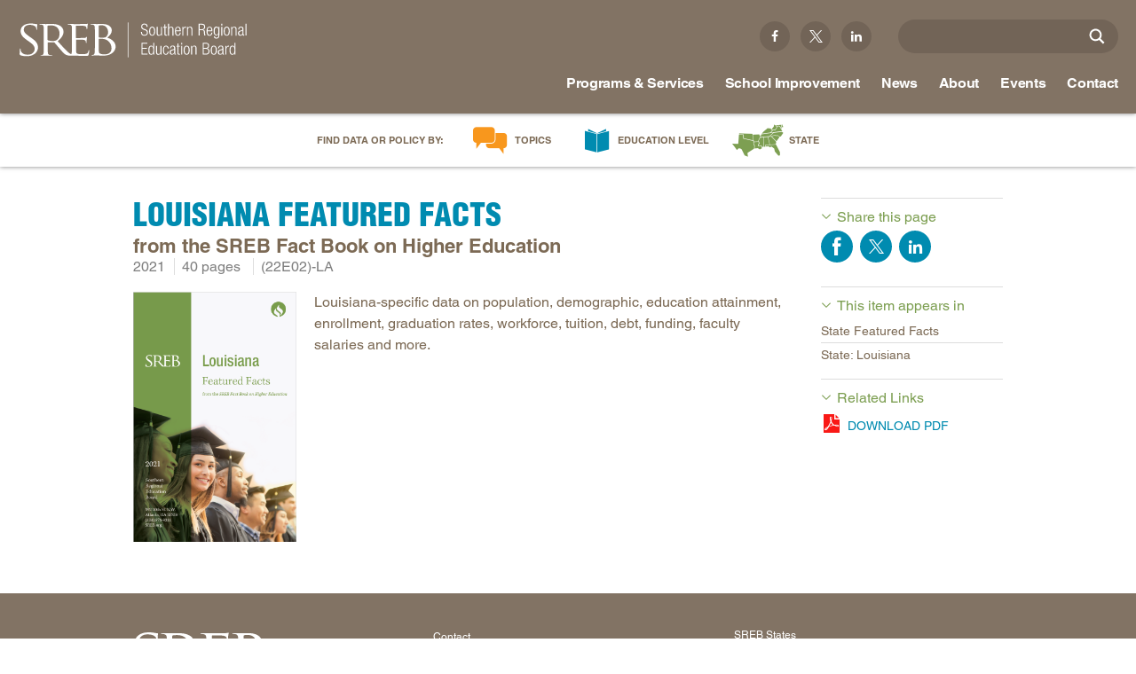

--- FILE ---
content_type: text/html; charset=utf-8
request_url: https://www.sreb.org/publication/louisiana-featured-facts
body_size: 15366
content:
<!DOCTYPE html>
<html lang="en" dir="ltr">
<head>
<meta http-equiv="Content-Type" content="text/html; charset=utf-8" />
  <meta charset="utf-8">
  <meta http-equiv="X-UA-Compatible" content="IE=edge,chrome=1">
  <meta name="viewport" content="width=device-width, initial-scale=1.0">
  <link rel="apple-touch-icon" href="/sites/default/themes/dtheme/img/logo-app.png">
  <script src="https://hcaptcha.com/1/api.js" async defer></script>
<link rel="shortcut icon" href="/sites/default/themes/dtheme/favicon.ico" type="image/x-icon" />
<meta name="twitter:site" content="@srebeducation" />
<meta name="twitter:title" content="Louisiana Featured Facts - Southern Regional Education Board" />
<meta name="twitter:description" content="from the SREB Fact Book on Higher Education" />
<meta name="twitter:image" content="https://www.sreb.org/sites/main/files/imagecache/medium/main-images/2022ff_la.png?1651602173" />
<meta name="twitter:card" content="summary_large_image" />
<meta property="og:site_name" content="Southern Regional Education Board" />
<meta property="og:title" content="Louisiana Featured Facts - Southern Regional Education Board" />
<meta property="og:description" content="from the SREB Fact Book on Higher Education" />
<meta property="og:type" content="article" />
<meta property="og:image" content="https://www.sreb.org/sites/main/files/imagecache/medium/main-images/2022ff_la.png?1651602173" />
<meta property="og:url" content="https://www.sreb.org/publication/louisiana-featured-facts" />
<link rel="canonical" href="https://www.sreb.org/publication/louisiana-featured-facts" />
  <title>Louisiana Featured Facts - Southern Regional Education Board</title>
  <link type="text/css" rel="stylesheet" media="all" href="https://www.sreb.org/sites/main/files/css/css_84d78152db2811b5ed9e5809340716ac.css" />
<link type="text/css" rel="stylesheet" media="print" href="https://www.sreb.org/sites/main/files/css/css_65618f1b20f3c6d3fba2e12f497f370e.css" />
<link type="text/css" rel="stylesheet" media="all" href="/sites/default/files/theme/dtheme-direct.css?d" />
<!--[if IE]>
<link type="text/css" rel="stylesheet" media="all" href="/sites/all/themes/dmodel/ie.css?d" />
<![endif]-->
<!--[if IE]>
<link type="text/css" rel="stylesheet" media="all" href="/sites/all/themes/dmodel/ie.css?d" />
<![endif]-->
  <link type="text/css" rel="stylesheet" media="all" href="/sites/default/themes/dtheme/css/theme.min.css?d">
  <link type="text/css" rel="stylesheet" media="all" href="/sites/default/themes/dtheme/dtheme-direct.css?d">
  <meta name="google-site-verification" content="eLlB1mjEnV1fTwkohx3Ja2LXvnG_2yvzs0PACugDTRI" />
<meta name="google-site-verification" content="s1uiuNuel1eRtMw31ZsisjvaCj_N7cJU-2x6oLXCi5w" />
<meta name="google-site-verification" content="_iWiUe9X-OS0_cEeF-DKBtCfReays5OgSoK4q2yHgcU" />

<!-- Google tag (gtag.js) -->
<script async src="https://www.googletagmanager.com/gtag/js?id=G-Y9B9SZZYHX"></script>
<script>
  window.dataLayer = window.dataLayer || [];
  function gtag(){dataLayer.push(arguments);}
  gtag('js', new Date());

  gtag('config', 'G-Y9B9SZZYHX');
</script>



<script src="https://code.jquery.com/jquery-3.6.0.slim.min.js" integrity="sha256-u7e5khyithlIdTpu22PHhENmPcRdFiHRjhAuHcs05RI=" crossorigin="anonymous"></script>

<meta name="p:domain_verify" content="c889a775381d64ffb3cad60098047059"/>
<!-- Google Tag Manager -->
<script>(function(w,d,s,l,i){w[l]=w[l]||[];w[l].push({'gtm.start':
new Date().getTime(),event:'gtm.js'});var f=d.getElementsByTagName(s)[0],
j=d.createElement(s),dl=l!='dataLayer'?'&l='+l:'';j.async=true;j.src=
'https://www.googletagmanager.com/gtm.js?id='+i+dl;f.parentNode.insertBefore(j,f);
})(window,document,'script','dataLayer','GTM-MM837CP');</script>
<!-- End Google Tag Manager -->
<script type="text/javascript" src="//script.crazyegg.com/pages/scripts/0077/7118.js" async="async"></script>

<script type="text/javascript">
  document.addEventListener("DOMContentLoaded", function(event) {
  var hash = window.location.hash.substr(1);
  setTimeout(function() { 
         if (hash && ($('#' + hash).length > 0 || $('[name="'+hash+'"]').length > 0)) {
           var n = $('.page-header').height();
           window.scrollBy(0, -n);
        }
    }, 200);
  });
</script>


  <!-- Hotjar Tracking Code for my site -->
<script>
    (function(h,o,t,j,a,r){
        h.hj=h.hj||function(){(h.hj.q=h.hj.q||[]).push(arguments)};
        h._hjSettings={hjid:3839790,hjsv:6};
        a=o.getElementsByTagName('head')[0];
        r=o.createElement('script');r.async=1;
        r.src=t+h._hjSettings.hjid+j+h._hjSettings.hjsv;
        a.appendChild(r);
    })(window,document,'https://static.hotjar.com/c/hotjar-','.js?sv=');
</script>  <!-- Fonts.com tracking -->
  <script type="text/javascript">
    var MTIProjectId = '312788b7-433c-47fb-a4e6-4b8c8c0830ca';
    (function() {
      var mtiTracking = document.createElement('script');
      mtiTracking.type = 'text/javascript';
      mtiTracking.async = 'true';
      mtiTracking.src = '/sites/default/themes/dtheme/js/mtiFontTrackingCode.js';
      (document.getElementsByTagName('head')[0] || document.getElementsByTagName('body')[0]).appendChild(mtiTracking);
    })();
  </script>
  <!-- end Fonts.com tracking -->
</head>
<body class="node-2358 pt-show-social-block no-event-date t103 wt103 wt2 wt0 t237 wt237 wt228 wt575 wt0 t562 wt562 wt555 wt0 access-normal has-image has-file has-files pt103 has-2-nt not-front not-logged-in node-type-post one-sidebar sidebar-right page-publication-louisiana-featured-facts section-publication dd-cache user-not-admin live launched pn2358 n section-node role-anonymous-user role-not-admin">
  <div class="accessibility offscreen">
    <a href="#content">Skip to main content</a>
    <a href="#navigation">Skip to site navigation</a>  </div>

  
  <div class="page">
    <header class="page-header headroom">
      <div class="inner">
        <div class="layout">
                    <div class="site-utilities">
            <div id="block-views_blocks-term-block_1-0" class=" ip-above  dd block block-views_blocks region-odd odd region-count-1 count-1 headerlinks views-block channel context-global "><div class="block-inner">

    
   
  
  
  <div class="block-content content">
    <div class="view view-term view-id-term view-display-id-block_1 view-dom-id-term-block-1-1">
    
  
  
      <div class="view-content">
        <div class="views-row views-row-1 views-row-odd views-row-first">
    <article id="node-2085-teaser" class=" facebook  dd node node-teaser node-type-post node-2085 pt-show-social-block no-event-date t102 wt102 wt0 access-normal no-more pt102 has--nt">
    <div class="node-inner">
        <div class="node-upper-meta meta node-item">
      <div class='meta-inner'>
        <span class='meta-item post-type' data-plural='Header links'>Header link</span> <span class='last meta-item post-date'><time datetime="2015-12-10T16:49:00">December 10, 2015</time></span>           </div>
    </div>
            <h2 class="node-header node-item">
      <a href="https://www.facebook.com/SouthernRegionalEducationBoard/" title="Facebook">
        <span class="title">Facebook</span>
              </a>
    </h2>
        <div class="node-content content node-item">
          </div>
                    <div class='node-links node-item'>
      <ul class="links inline"><li class="link link-read-more first last"><span><a href="https://www.facebook.com/SouthernRegionalEducationBoard/"><span class="read-more-text">Read more</span></a></span></li>
</ul>    </div>
      </div>
</article>
  </div>
  <div class="views-row views-row-2 views-row-even">
    <article id="node-2086-teaser" class=" twitter  dd node node-teaser node-type-post node-2086 pt-show-social-block no-event-date t102 wt102 wt0 access-normal no-more pt102 has--nt">
    <div class="node-inner">
        <div class="node-upper-meta meta node-item">
      <div class='meta-inner'>
        <span class='meta-item post-type' data-plural='Header links'>Header link</span> <span class='last meta-item post-date'><time datetime="2015-12-10T16:50:00">December 10, 2015</time></span>           </div>
    </div>
            <h2 class="node-header node-item">
      <a href="https://twitter.com/srebeducation" title="Twitter">
        <span class="title">Twitter</span>
              </a>
    </h2>
        <div class="node-content content node-item">
          </div>
                    <div class='node-links node-item'>
      <ul class="links inline"><li class="link link-read-more first last"><span><a href="https://twitter.com/srebeducation"><span class="read-more-text">Read more</span></a></span></li>
</ul>    </div>
      </div>
</article>
  </div>
  <div class="views-row views-row-3 views-row-odd views-row-last">
    <article id="node-2087-teaser" class=" linkedin  dd node node-teaser node-type-post node-2087 pt-show-social-block no-event-date t102 wt102 wt0 access-normal no-more pt102 has--nt">
    <div class="node-inner">
        <div class="node-upper-meta meta node-item">
      <div class='meta-inner'>
        <span class='meta-item post-type' data-plural='Header links'>Header link</span> <span class='last meta-item post-date'><time datetime="2015-12-10T16:51:00">December 10, 2015</time></span>           </div>
    </div>
            <h2 class="node-header node-item">
      <a href="https://www.linkedin.com/company/southern-regional-education-board" title="Linkedin">
        <span class="title">Linkedin</span>
              </a>
    </h2>
        <div class="node-content content node-item">
          </div>
                    <div class='node-links node-item'>
      <ul class="links inline"><li class="link link-read-more first last"><span><a href="https://www.linkedin.com/company/southern-regional-education-board"><span class="read-more-text">Read more</span></a></span></li>
</ul>    </div>
      </div>
</article>
  </div>
    </div>
  
  
  
  
  
  
</div>   </div>

</div></div> <!-- /block-inner, /block -->
<div id="block-digitaldcore-search" class="block block-digitaldcore region-even even region-count-2 count-2  search-keywords  "><div class="block-inner">

    
   
  
  
  <div class="block-content content">
    <div id="dd-search" class="dd-search"><form action="/publication/louisiana-featured-facts"  accept-charset="UTF-8" method="post" id="faceted-search-ui-form-1" class=" dd-search-clear">
<div><div class="dd-search-keywords"><div id="edit-keywords-wrapper" class="form-item type-textfield">
 <input type="text" maxlength="255" name="keywords" id="edit-keywords" value="" placeholder="" title="Search keywords" class="form-text apachesolr-autocomplete unprocessed" />
</div>
</div><input type="hidden" name="stage" id="edit-stage" value="results"  />
<input type="hidden" name="facet-key" id="edit-facet-key" value=""  />
<input type="hidden" name="facet-id" id="edit-facet-id" value=""  />
<input type="hidden" name="facet-sort" id="edit-facet-sort" value=""  />
<div class="dd-search-submit"><button class="dd-search-submit-button" type="submit" aria-label="Site Search"></button><div class="legacy-button"><input type="submit" name="op" id="edit-submit" value=""  class="form-submit" />
</div></div><div class="dd-search-more"><a href="/find/" class="faceted-search-more">More options</a></div><input type="hidden" name="form_build_id" id="form-f6SnywurptocYK1PcVlg3TYLRJBn2NjsVkTVoUuCaqg" value="form-f6SnywurptocYK1PcVlg3TYLRJBn2NjsVkTVoUuCaqg"  />
<input type="hidden" name="form_id" id="edit-faceted-search-ui-form-1" value="faceted_search_ui_form_1"  />
<input type="hidden" name="box_text" id="edit-box-text" value=""  />

</div></form>
</div>  </div>

</div></div> <!-- /block-inner, /block -->
          </div>
                    <div class="site-identity">
            <div class="site-logo">
              <a href="/" title="Southern Regional Education Board home page" rel="home">
                <img src="/sites/default/themes/dtheme/img/logo-theme.svg" alt="Southern Regional Education Board home page"/>
                              </a>
            </div>
                                          <h1 class="site-name">
                  <a href="/" title="Southern Regional Education Board home page" rel="home">Southern Regional Education Board home page</a>
                </h1>
                                                            </div>
          <div class="site-navigation">
                          <div class="mobile-utilities">
                <span class="menu-close trigger"></span>
                <img class="menu-icon trigger" src="/sites/default/themes/dtheme/img/menu.svg" alt="Menu" />
              </div>
                                    <nav class="primary-navigation" id="navigation" role="navigation">
              <div id="block-nice_menus-1" class="block block-nice_menus region-odd odd region-count-1 count-3 navbar "><div class="block-inner">

    
   
  
  
  <div class="block-content content">
    <ul class="nice-menu nice-menu-down" id="nice-menu-1"><li class="menu-4131 menuparent mt-51  first  odd  depth-1"><ul class="depth-2"><li class="menu-13466 mt-600  first  odd  depth-2"></li>
<li class="menu-9956 mt-114  even  depth-2"></li>
<li class="menu-13409 mt-572  odd  depth-2"><a href="/home-educational-level" title="Home: Educational Level" class=" menu-link depth-2 tid-572"><span class="menu-title">Educational Level</span><span class="menu-description"><br class="accessible-break"/></span></a></li>
<li class="menu-13410 mt-573  even  depth-2"></li>
<li class="menu-13411 mt-574  odd  last  depth-2"></li>
</ul>
</li>
<li class="menu-13412 menuparent mt-575  even  depth-1"><a href="/programs-services" title="Programs &amp; Services" class=" menu-link depth-1 tid-575"><span class="menu-title">Programs &amp; Services</span></a><ul class="depth-2"><li class="menu-13151 mt-397  first  odd  depth-2"><a href="/AcademicCommonMarket" title="In-state tuition program" class=" menu-link depth-2 tid-397"><span class="menu-title">Academic Common Market</span><span class="menu-description"><br class="accessible-break"/>In-state tuition program</span></a></li>
<li class="menu-15086 mt-1311  even  depth-2"><a href="/crisis-recovery-network" title="Crisis Recovery Network" class=" menu-link depth-2 tid-1311"><span class="menu-title">Crisis Recovery Network</span></a></li>
<li class="menu-12918 mt-164  odd  depth-2"><a href="/doctoral-scholars-program" title="Minority faculty" class=" menu-link depth-2 tid-164"><span class="menu-title">Doctoral Scholars Program</span><span class="menu-description"><br class="accessible-break"/>Minority faculty</span></a></li>
<li class="menu-12921 mt-167  even  depth-2"><a href="/educational-technology-cooperative" title="K-12 and higher education" class=" menu-link depth-2 tid-167"><span class="menu-title">Educational Technology Cooperative</span><span class="menu-description"><br class="accessible-break"/>K-12 and higher education</span></a></li>
<li class="menu-12982 mt-228  odd  depth-2"><a href="/fact-book-ed-data" title="Education data services" class=" menu-link depth-2 tid-228"><span class="menu-title">Fact Book &amp; Ed Data</span><span class="menu-description"><br class="accessible-break"/>Education data services</span></a></li>
<li class="menu-13252 mt-498  even  depth-2"><a href="/StateProgress" title="Challenge to Lead 2020 " class=" menu-link depth-2 tid-498"><span class="menu-title">Goals and State Progress Reports</span><span class="menu-description"><br class="accessible-break"/>Challenge to Lead 2020 </span></a></li>
<li class="menu-15049 mt-1265  odd  depth-2"><a href="/sreb-journal-education-practices-and-trends" title="SREB Journal of Education Practices and Trends" class=" menu-link depth-2 tid-1265"><span class="menu-title">SREB Journal of Education Practices and Trends</span></a></li>
<li class="menu-12925 mt-171  even  depth-2"><a href="/legislative-actions-education" title="Proposed and enacted" class=" menu-link depth-2 tid-171"><span class="menu-title">Legislative Actions on Education</span><span class="menu-description"><br class="accessible-break"/>Proposed and enacted</span></a></li>
<li class="menu-13042 mt-288  odd  depth-2"><a href="/conference" title="Making Schools Work Summer Conference" class=" menu-link depth-2 tid-288"><span class="menu-title">Making Schools Work Summer Conference</span></a></li>
<li class="menu-12907 mt-153  even  depth-2"><a href="/purchasing-agreements" title="Insurance, Technology Savings" class=" menu-link depth-2 tid-153"><span class="menu-title">Purchasing Agreements</span><span class="menu-description"><br class="accessible-break"/>Insurance, Technology Savings</span></a></li>
<li class="menu-13152 mt-398  odd  depth-2"><a href="/regional-contract-program" title="Health professions degrees" class=" menu-link depth-2 tid-398"><span class="menu-title">Regional Contract Program</span><span class="menu-description"><br class="accessible-break"/>Health professions degrees</span></a></li>
<li class="menu-14558 mt-1041  even  depth-2"><a href="/SchoolImprovement" title="School Improvement" class=" menu-link depth-2 tid-1041"><span class="menu-title">School Improvement</span></a></li>
<li class="menu-13160 mt-406  odd  last  depth-2"><a href="/state-authorization-sara" title="State reciprocity for online college programs" class=" menu-link depth-2 tid-406"><span class="menu-title">State Authorization |  SARA</span><span class="menu-description"><br class="accessible-break"/>State reciprocity for online college programs</span></a></li>
</ul>
</li>
<li class="menu-13942 menuparent mt-866  odd  depth-1"><a href="/SchoolImprovement" title="School Improvement Services" class=" menu-link depth-1 tid-866"><span class="menu-title">School Improvement</span><span class="menu-description"><br class="accessible-break"/></span></a><ul class="depth-2"><li class="menu-14068 mt-897  first  odd  depth-2"><a href="/school-improvement-process" title="School Improvement Process" class=" menu-link depth-2 tid-897"><span class="menu-title">School Improvement Process</span></a></li>
<li class="menu-15024 mt-1240  even  depth-2"><a href="/services-states" title="Services by States" class=" menu-link depth-2 tid-1240"><span class="menu-title">Services by States</span></a></li>
<li class="menu-14084 mt-913  odd  depth-2"><a href="/support-continuous-improvement" title="Support for Continuous Improvement" class=" menu-link depth-2 tid-913"><span class="menu-title">Support for Continuous Improvement</span></a></li>
<li class="menu-14073 mt-902  even  depth-2"><a href="/curricula-0" title="Curricula" class=" menu-link depth-2 tid-902"><span class="menu-title">Curricula</span></a></li>
<li class="menu-14077 mt-906  odd  depth-2"><a href="/professional-development-instructional-coaching" title="Professional Development &amp; Instructional Coaching" class=" menu-link depth-2 tid-906"><span class="menu-title">Professional Development &amp; Instructional Coaching</span></a></li>
<li class="menu-14918 mt-1133  even  depth-2"><a href="/powerful-instructional-practices" title="Powerful Instructional Practices" class=" menu-link depth-2 tid-1133"><span class="menu-title">Powerful Instructional Practices</span></a></li>
<li class="menu-14997 mt-1213  odd  depth-2"><a href="/new-teacher-induction" title="New Teacher Induction" class=" menu-link depth-2 tid-1213"><span class="menu-title">New Teacher Induction</span></a></li>
<li class="menu-14106 mt-935  even  depth-2"><a href="/school-improvement-events-and-conferences" title="School Improvement Events and Conferences" class=" menu-link depth-2 tid-935"><span class="menu-title">Events and Conferences</span><span class="menu-description"><br class="accessible-break"/></span></a></li>
<li class="menu-14111 mt-941  odd  depth-2"><a href="/research-evaluation-surveys" title="Research, Evaluation &amp; Surveys" class=" menu-link depth-2 tid-941"><span class="menu-title">Research, Evaluation &amp; Surveys</span></a></li>
<li class="menu-15066 mt-1282  even  depth-2"><a href="/podcast-making-schools-work-podcast" title="Podcast: Making Schools Work Podcast" class=" menu-link depth-2 tid-1282"><span class="menu-title">Podcast: Making Schools Work Podcast</span></a></li>
<li class="menu-14975 mt-1191  odd  depth-2"><a href="/promising-practices-newsletters" title="Promising Practices Newsletters" class=" menu-link depth-2 tid-1191"><span class="menu-title">Promising Practices Newsletters</span></a></li>
<li class="menu-13054 mt-300  even  depth-2"><a href="/publications-2" title="Publications" class=" menu-link depth-2 tid-300"><span class="menu-title">Publications</span></a></li>
<li class="menu-14112 mt-942  odd  last  depth-2"><a href="/office-school-improvement" title="Contact SREB School Improvement" class=" menu-link depth-2 tid-942"><span class="menu-title">Contact SREB School Improvement</span></a></li>
</ul>
</li>
<li class="menu-12910 menuparent mt-156  even  depth-1"><a href="/news-releases" title="News" class=" menu-link depth-1 tid-156"><span class="menu-title">News</span></a><ul class="depth-2"><li class="menu-13262 mt-509  first  odd  depth-2"><a href="/news-releases" title="News Releases" class=" menu-link depth-2 tid-509"><span class="menu-title">News Releases</span></a></li>
<li class="menu-15079 mt-1304  even  depth-2"><a href="/podcast-making-schools-work-podcast" title="Redirect: Podcast" class=" menu-link depth-2 tid-1304"><span class="menu-title">Podcast</span><span class="menu-description"><br class="accessible-break"/></span></a></li>
<li class="menu-13460 mt-594  odd  depth-2"><a href="/blog-main" title="Blog Main" class=" menu-link depth-2 tid-594"><span class="menu-title">Blog</span><span class="menu-description"><br class="accessible-break"/></span></a></li>
<li class="menu-13263 mt-510  even  last  depth-2"><a href="/policy-practice-sreb-newsletters" title="Policy &amp; Practice: SREB Newsletters" class=" menu-link depth-2 tid-510"><span class="menu-title">Newsletters</span><span class="menu-description"><br class="accessible-break"/></span></a></li>
</ul>
</li>
<li class="menu-12902 menuparent mt-148  odd  depth-1"><a href="/about" title="About" class=" menu-link depth-1 tid-148"><span class="menu-title">About</span></a><ul class="depth-2"><li class="menu-13469 mt-605  first  odd  depth-2"><a href="/about-board" title="About - Board" class=" menu-link depth-2 tid-605"><span class="menu-title">Board</span><span class="menu-description"><br class="accessible-break"/></span></a></li>
<li class="menu-13470 mt-606  even  depth-2"><a href="/about-legislative-advisory-council" title="About - Legislative Advisory Council" class=" menu-link depth-2 tid-606"><span class="menu-title">Legislative Advisory Council</span><span class="menu-description"><br class="accessible-break"/></span></a></li>
<li class="menu-13474 mt-611  odd  depth-2"><a href="/about-commissions" title="About - Commissions" class=" menu-link depth-2 tid-611"><span class="menu-title">Commissions</span><span class="menu-description"><br class="accessible-break"/></span></a></li>
<li class="menu-15014 mt-1230  even  depth-2"><a href="/sreb-history" title="SREB History" class=" menu-link depth-2 tid-1230"><span class="menu-title">History</span><span class="menu-description"><br class="accessible-break"/></span></a></li>
<li class="menu-14908 mt-1123  odd  depth-2"><a href="/about-awards-and-honors" title="About - Awards and Honors" class=" menu-link depth-2 tid-1123"><span class="menu-title">Awards and Honors</span><span class="menu-description"><br class="accessible-break"/></span></a></li>
<li class="menu-12915 mt-161  even  depth-2"><a href="/privacy-terms-permissions" title="Privacy, Terms, Permissions" class=" menu-link depth-2 tid-161"><span class="menu-title">Privacy, Terms, Permissions</span></a></li>
<li class="menu-12911 mt-157  odd  depth-2"><a href="/careers" title="Careers" class=" menu-link depth-2 tid-157"><span class="menu-title">Careers</span></a></li>
<li class="menu-13205 mt-451  even  last  depth-2"><a href="/staff-directory" title="Staff Directory" class=" menu-link depth-2 tid-451"><span class="menu-title">Staff</span><span class="menu-description"><br class="accessible-break"/></span></a></li>
</ul>
</li>
<li class="menu-13413 menuparent mt-576  even  depth-1"><a href="/events" title="Events" class=" menu-link depth-1 tid-576"><span class="menu-title">Events</span></a><ul class="depth-2"><li class="menu-15155 mt-1381  first  odd  depth-2"><a href="/conference" title="Event Redirect: Making Schools Work Conference" class=" menu-link depth-2 tid-1381"><span class="menu-title">Making Schools Work Conference</span><span class="menu-description"><br class="accessible-break"/></span></a></li>
<li class="menu-15174 mt-1403  even  depth-2"><a href="/institute-teaching-mentoring" title="Institute Teaching Mentoring" class=" menu-link depth-2 tid-1403"><span class="menu-title">Institute Teaching Mentoring</span></a></li>
<li class="menu-14171 mt-1005  odd  last  depth-2"><a href="/webinars" title="Webinars" class=" menu-link depth-2 tid-1005"><span class="menu-title">Webinars</span></a></li>
</ul>
</li>
<li class="menu-12912 mt-158  odd  depth-1"><a href="/contact" title="Contact" class=" menu-link depth-1 tid-158"><span class="menu-title">Contact</span></a></li>
<li class="menu-12899 menuparent mt-145  even  depth-1"><a href="/topics" title="Topics" class=" menu-link depth-1 tid-145"><span class="menu-title">Topics</span></a><ul class="depth-2"><li class="menu-15034 mt-1250  first  odd  depth-2"><a href="/topic-ai-education-0" title="Topic: AI in Education" class=" menu-link depth-2 tid-1250"><span class="menu-title">AI in Education</span><span class="menu-description"><br class="accessible-break"/></span></a></li>
<li class="menu-13196 mt-442  even  depth-2"><a href="/CTE" title="Career and Technical Education" class=" menu-link depth-2 tid-442"><span class="menu-title">Career &amp; Technical Education</span><span class="menu-description"><br class="accessible-break"/>Career and Technical Education</span></a></li>
<li class="menu-15214 mt-1417  odd  depth-2"><a href="/CareerPathways" title="Topic: Career Pathways" class=" menu-link depth-2 tid-1417"><span class="menu-title">Career Pathways</span><span class="menu-description"><br class="accessible-break"/></span></a></li>
<li class="menu-13372 mt-535  even  depth-2"><a href="/topic-college-affordability" title="Topic: College Affordability" class=" menu-link depth-2 tid-535"><span class="menu-title">College Affordability</span><span class="menu-description"><br class="accessible-break"/></span></a></li>
<li class="menu-12903 mt-149  odd  depth-2"><a href="/topic-college-and-career-readiness" title="Topic: College and Career Readiness" class=" menu-link depth-2 tid-149"><span class="menu-title">College and Career Readiness</span><span class="menu-description"><br class="accessible-break"/></span></a></li>
<li class="menu-14332 mt-1027  even  depth-2"><a href="/dualenrollment" title="Topic: Dual Enrollment" class=" menu-link depth-2 tid-1027"><span class="menu-title">Dual Enrollment</span><span class="menu-description"><br class="accessible-break"/></span></a></li>
<li class="menu-14932 mt-1149  odd  depth-2"><a href="/topic-educator-workforce-policy" title="Topic: Educator Workforce Policy" class=" menu-link depth-2 tid-1149"><span class="menu-title">Educator Workforce Policy</span><span class="menu-description"><br class="accessible-break"/></span></a></li>
<li class="menu-15016 mt-1232  even  depth-2"><a href="/topic-hbcus-msis" title="Topic: HBCUs &amp; MSIs" class=" menu-link depth-2 tid-1232"><span class="menu-title">HBCUs &amp; MSIs</span><span class="menu-description"><br class="accessible-break"/></span></a></li>
<li class="menu-15119 mt-1344  odd  depth-2"><a href="/induction-new-teachers" title="Topic: Induction for New Teachers" class=" menu-link depth-2 tid-1344"><span class="menu-title">Induction for New Teachers</span><span class="menu-description"><br class="accessible-break"/></span></a></li>
<li class="menu-13381 mt-544  even  depth-2"><a href="/topic-longitudinal-literacy" title="Topic: Longitudinal Literacy" class=" menu-link depth-2 tid-544"><span class="menu-title">Longitudinal Literacy</span><span class="menu-description"><br class="accessible-break"/></span></a></li>
<li class="menu-13382 mt-545  odd  depth-2"><a href="/topic-mathematics-instruction" title="Topic: Mathematics Instruction" class=" menu-link depth-2 tid-545"><span class="menu-title">Mathematics Instruction</span><span class="menu-description"><br class="accessible-break"/></span></a></li>
<li class="menu-14937 mt-1154  even  depth-2"><a href="/OER" title="Topic: Open Educational Resources" class=" menu-link depth-2 tid-1154"><span class="menu-title">Open Educational Resources</span><span class="menu-description"><br class="accessible-break"/></span></a></li>
<li class="menu-13375 mt-538  odd  depth-2"><a href="/topic-postsecondary-success-and-college-completion" title="Topic: Postsecondary Success and College Completion" class=" menu-link depth-2 tid-538"><span class="menu-title">Postsecondary Success</span><span class="menu-description"><br class="accessible-break"/></span></a></li>
<li class="menu-14969 mt-1185  even  depth-2"><a href="/science" title="Topic: Science Education" class=" menu-link depth-2 tid-1185"><span class="menu-title">Science Education</span><span class="menu-description"><br class="accessible-break"/></span></a></li>
<li class="menu-13389 mt-552  odd  last  depth-2"><a href="/topic-workforce-and-education" title="Topic: Workforce and Education" class=" menu-link depth-2 tid-552"><span class="menu-title">Workforce &amp; Education</span><span class="menu-description"><br class="accessible-break"/></span></a></li>
</ul>
</li>
<li class="menu-12900 menuparent mt-146  odd  depth-1"><a href="/education-level" title="Education Level" class=" menu-link depth-1 tid-146"><span class="menu-title">Education Level</span></a><ul class="depth-2"><li class="menu-13199 mt-445  first  odd  depth-2"><a href="/education-level-early-childhood" title="Education Level: Early Childhood" class=" menu-link depth-2 tid-445"><span class="menu-title">Early Childhood</span><span class="menu-description"><br class="accessible-break"/></span></a></li>
<li class="menu-13200 mt-446  even  depth-2"><a href="/education-level-early-grades" title="Education Level: Early Grades" class=" menu-link depth-2 tid-446"><span class="menu-title">Early Grades</span><span class="menu-description"><br class="accessible-break"/></span></a></li>
<li class="menu-13201 mt-447  odd  depth-2"><a href="/education-level-middle-grades" title="Education Level: Middle Grades" class=" menu-link depth-2 tid-447"><span class="menu-title">Middle Grades</span><span class="menu-description"><br class="accessible-break"/></span></a></li>
<li class="menu-13202 mt-448  even  depth-2"><a href="/education-level-high-school" title="Education Level: High School" class=" menu-link depth-2 tid-448"><span class="menu-title">High School</span><span class="menu-description"><br class="accessible-break"/></span></a></li>
<li class="menu-13390 mt-553  odd  depth-2"><a href="/PostsecondaryEd" title="Education Level: Postsecondary" class=" menu-link depth-2 tid-553"><span class="menu-title">Postsecondary</span><span class="menu-description"><br class="accessible-break"/></span></a></li>
<li class="menu-13391 mt-554  even  last  depth-2"><a href="/education-level-workforce-adults" title="Education Level: Workforce &amp; Adults" class=" menu-link depth-2 tid-554"><span class="menu-title">Workforce &amp; Adults</span><span class="menu-description"><br class="accessible-break"/></span></a></li>
</ul>
</li>
<li class="menu-13392 menuparent mt-555  even  last  depth-1"><a href="/states" title="states" class=" menu-link depth-1 tid-555"><span class="menu-title">State</span><span class="menu-description"><br class="accessible-break"/></span></a><ul class="depth-2"><li class="menu-13393 mt-556  first  odd  depth-2"><a href="/state-alabama" title="State: Alabama" class=" menu-link depth-2 tid-556"><span class="menu-title">Alabama</span><span class="menu-description"><br class="accessible-break"/></span></a></li>
<li class="menu-13394 mt-557  even  depth-2"><a href="/state-arkansas" title="State: Arkansas" class=" menu-link depth-2 tid-557"><span class="menu-title">Arkansas</span><span class="menu-description"><br class="accessible-break"/></span></a></li>
<li class="menu-13395 mt-558  odd  depth-2"><a href="/state-delaware" title="State: Delaware" class=" menu-link depth-2 tid-558"><span class="menu-title">Delaware</span><span class="menu-description"><br class="accessible-break"/></span></a></li>
<li class="menu-13396 mt-559  even  depth-2"><a href="/state-florida" title="State: Florida" class=" menu-link depth-2 tid-559"><span class="menu-title">Florida</span><span class="menu-description"><br class="accessible-break"/></span></a></li>
<li class="menu-13397 mt-560  odd  depth-2"><a href="/state-georgia" title="State: Georgia" class=" menu-link depth-2 tid-560"><span class="menu-title">Georgia</span><span class="menu-description"><br class="accessible-break"/></span></a></li>
<li class="menu-13398 mt-561  even  depth-2"><a href="/state-kentucky" title="State: Kentucky" class=" menu-link depth-2 tid-561"><span class="menu-title">Kentucky</span><span class="menu-description"><br class="accessible-break"/></span></a></li>
<li class="menu-13399 mt-562  odd  depth-2"><a href="/state-louisiana" title="State: Louisiana" class=" menu-link depth-2 tid-562"><span class="menu-title">Louisiana</span><span class="menu-description"><br class="accessible-break"/></span></a></li>
<li class="menu-13400 mt-563  even  depth-2"><a href="/state-maryland" title="State: Maryland" class=" menu-link depth-2 tid-563"><span class="menu-title">Maryland</span><span class="menu-description"><br class="accessible-break"/></span></a></li>
<li class="menu-13401 mt-564  odd  depth-2"><a href="/state-mississippi" title="State: Mississippi" class=" menu-link depth-2 tid-564"><span class="menu-title">Mississippi</span><span class="menu-description"><br class="accessible-break"/></span></a></li>
<li class="menu-13402 mt-565  even  depth-2"><a href="/state-north-carolina" title="State: North Carolina" class=" menu-link depth-2 tid-565"><span class="menu-title">North Carolina</span><span class="menu-description"><br class="accessible-break"/></span></a></li>
<li class="menu-13403 mt-566  odd  depth-2"><a href="/state-oklahoma" title="State: Oklahoma" class=" menu-link depth-2 tid-566"><span class="menu-title">Oklahoma</span><span class="menu-description"><br class="accessible-break"/></span></a></li>
<li class="menu-13404 mt-567  even  depth-2"><a href="/state-south-carolina" title="State: South Carolina" class=" menu-link depth-2 tid-567"><span class="menu-title">South Carolina</span><span class="menu-description"><br class="accessible-break"/></span></a></li>
<li class="menu-13405 mt-568  odd  depth-2"><a href="/state-tennessee" title="State: Tennessee" class=" menu-link depth-2 tid-568"><span class="menu-title">Tennessee</span><span class="menu-description"><br class="accessible-break"/></span></a></li>
<li class="menu-13406 mt-569  even  depth-2"><a href="/state-texas" title="State: Texas" class=" menu-link depth-2 tid-569"><span class="menu-title">Texas</span><span class="menu-description"><br class="accessible-break"/></span></a></li>
<li class="menu-13407 mt-570  odd  depth-2"><a href="/state-virginia" title="State: Virginia" class=" menu-link depth-2 tid-570"><span class="menu-title">Virginia</span><span class="menu-description"><br class="accessible-break"/></span></a></li>
<li class="menu-13408 mt-571  even  last  depth-2"><a href="/state-west-virginia" title="State: West Virginia" class=" menu-link depth-2 tid-571"><span class="menu-title">West Virginia</span><span class="menu-description"><br class="accessible-break"/></span></a></li>
</ul>
</li>
</ul>
  </div>

</div></div> <!-- /block-inner, /block -->
            </nav>
                      </div>
        </div>
      </div>
    </header>

    <section class="page-main">
                  <div class="page-top">
        <div class="inner">
          <div id="block-block-3" class=" browse  dd block block-block region-odd even region-count-1 count-4"><div class="block-inner">

    
   
  
  
  <div class="block-content content">
    <div class="browse-by">
	<h3 class="heading">Find Data or Policy by:</h3>
</div>
  </div>

</div></div> <!-- /block-inner, /block -->
        </div>
      </div>
      
      <div class="page-center layout">
        
        <main class="page-content" id="content" role="main">
                                                  <article id="node-full" class="  no-2col-lists accordion-1st accordion-multi fif-lt fiw-25 toc-center  dd node node-type-post node-full node-2358 pt-show-social-block no-event-date t103 wt103 wt2 wt0 t237 wt237 wt228 wt575 wt0 t562 wt562 wt555 wt0 access-normal has-image pn has-file has-files pt103 has-2-nt">
    <div class="node-inner">
        <h1 class="node-header node-item">
      <span class="title">Louisiana Featured Facts</span>
              <br class='accessible-break'/>
        <span class="subtitle">from the SREB Fact Book on Higher Education</span>
          </h1>
        <div class="node-meta meta node-item">
      <div class='meta-inner'>
        <span class='meta-item post-type' data-plural='Publications'>Publication</span> <span class='meta-item post-date'><time datetime="2019-07-17T11:00:00">July 17, 2019</time></span>    <span class='meta-item meta-custom meta-custom-0'>2021</span><span class='meta-item meta-custom meta-custom-1'>40 pages </span><span class='last meta-item meta-custom meta-custom-2'>(22E02)-LA</span>       </div>
    </div>
            <div class="node-image node-item">
      <span class="field-image field-not-video field-image-preset-medium croppable  c1  c-1"><a href="/sites/main/files/imagecache/lightbox/main-images/2022ff_la.png" rel="lightbox[2358][]" aria-label="Louisiana Featured Facts from the SREB Fact Book on Higher Education. 2019"><img src="/sites/main/files/imagecache/medium/main-images/2022ff_la.png?1651602173" alt="Louisiana Featured Facts from the SREB Fact Book on Higher Education. 2019" title="" loading="lazy"  width="622" height="956" /></a></span>    </div>
        <div class="node-content content node-item">
      <p>
  Louisiana-specific data on population, demographic, education
  attainment, enrollment, graduation rates, workforce, tuition,
  debt, funding, faculty salaries and more.
</p>
<p>
  
</p>    </div>
          </div>
</article>
                            </main>

                <aside class="page-right" role="complementary">
          <div class="page-sidebar inner">
            <div id="block-dd_social-share_page" class="block block-dd_social region-odd odd region-count-1 count-5"><div class="block-inner">

    
   
  
      <h2 class="block-title"><span class="block-title-text">Share this page</span></h2>
  
  <div class="block-content content">
    <div class="item-list"><ul><li class="social-facebook first"><a class="social social-facebook" href="https://www.facebook.com/sharer.php?u=https%3A%2F%2Fwww.sreb.org%2Fpublication%2Flouisiana-featured-facts" title="Share on Facebook">Share on Facebook</a>
</li>
<li class="social-twitter"><a class="social social-twitter" href="https://twitter.com/share?url=https%3A%2F%2Fwww.sreb.org%2Fpublication%2Flouisiana-featured-facts&amp;text=Louisiana%20Featured%20Facts" title="Share on Twitter">Share on Twitter</a>
</li>
<li class="social-linkedin last"><a class="social social-linkedin" href="http://www.linkedin.com/shareArticle?url=https%3A%2F%2Fwww.sreb.org%2Fpublication%2Flouisiana-featured-facts" title="Share on LinkedIn">Share on LinkedIn</a>
</li>
</ul></div>  </div>

</div></div> <!-- /block-inner, /block -->
<div id="block-digitaldcore-node_nav_terms" class="block block-digitaldcore region-even even region-count-2 count-6  left-nav appearing-nav  "><div class="block-inner">

    
   
  
      <h2 class="block-title"><span class="block-title-text">This item appears in</span></h2>
  
  <div class="block-content content">
    <div class="field-nav-terms-appears-in"><div id="nav-back"><a href="javascript:history.back();">Back</a></div><div class="small">This item appears in:</div><ul class="links"><li class="term-id-237 first"><a href="/FeaturedFacts" rel="tag" title="">State Featured Facts </a></li>
<li class="term-id-562 last"><a href="/state-louisiana" rel="tag" title="">State: Louisiana</a></li>
</ul></div>  </div>

</div></div> <!-- /block-inner, /block -->
<div id="block-digitaldcore-node_fields" class="block block-digitaldcore region-odd odd region-count-3 count-7  node-fields  "><div class="block-inner">

    
   
  
  
  <div class="block-content content">
    <div class="node node-sidebar">
      <div class='node-links'>
    <h2 class="sidebar-title">Related Links</h2>
    <ul class="links inline"><li class="link link-file link-file-louisiana21-pdf link-file-application-pdf link-file-14131 first last"><span><span class="file fid-14131 file-louisiana21-pdf file-application-pdf  c1  c-1"><a href="/sites/main/files/file-attachments/louisiana21.pdf?1651603520" style=" background-image: url(&#039;https://www.sreb.org/sites/all/modules/filefield/icons/application-pdf.png&#039;); "><span class="link-text">DOWNLOAD PDF</span></a></span></span></li>
</ul>  </div>
    </div>
  </div>

</div></div> <!-- /block-inner, /block -->
          </div>
        </aside>
        <span class="sidebar-background"></span>
              </div>

            <div class="page-bottom">
        <div class="inner layout">
          <div id="block-digitaldcore-node_referring" class=" ip-above fif-rt fiw-25  dd block block-digitaldcore region-odd even region-count-1 count-8  channel referring-posts tagged-posts posts  "><div class="block-inner">

    
   
  
  
  <div class="block-content content">
    <div class="view view-related view-id-related view-display-id-default view-dom-id-1">
    
  
  
  
  
  
  
  
  
</div>   </div>

</div></div> <!-- /block-inner, /block -->
        </div>
      </div>
          </section>

        <div class="footprint"></div>
    <footer class="page-footer">
      <div class="inner layout">
                <div id="block-views_blocks-term-block_1-13" class="block block-views_blocks region-odd odd region-count-1 count-9 footer-logo views-block channel context-global "><div class="block-inner">

    
   
  
  
  <div class="block-content content">
    <div class="view view-term view-id-term view-display-id-block_1 view-dom-id-term-block-1-1">
    
  
  
      <div class="view-content">
        <div class="views-row views-row-1 views-row-odd views-row-first views-row-last">
    <article id="node-1523-teaser" class="node node-teaser node-type-post node-1523 pt-show-social-block no-event-date t118 wt118 wt0 access-normal no-more pt118 has--nt">
    <div class="node-inner">
        <div class="node-upper-meta meta node-item">
      <div class='meta-inner'>
        <span class='meta-item post-type' data-plural='Footer logos'>Footer logo</span> <span class='last meta-item post-date'><time datetime="2015-07-23T19:52:00">July 23, 2015</time></span>           </div>
    </div>
            <h2 class="node-header node-item">
      <a href="/" title="SREB">
        <span class="title">SREB</span>
                  <br class='accessible-break'/>
          <span class="subtitle">Helping States Improve Education</span>
              </a>
    </h2>
        <div class="node-content content node-item">
      <p>
  <strong>Contact</strong>
</p>
<p>
  <a>404.875.9211</a> | Main
</p>
<p>
  592 10th St. N.W.<br>
  Atlanta, GA 30318
</p>    </div>
                    <div class='node-links node-item'>
      <ul class="links inline"><li class="link link-read-more first last"><span><a href="/"><span class="read-more-text">Read more</span></a></span></li>
</ul>    </div>
      </div>
</article>
  </div>
    </div>
  
  
  
  
  
  
</div>   </div>

</div></div> <!-- /block-inner, /block -->
<div id="block-nice_menus-3" class=" micro-footer-menu  dd block block-nice_menus region-even even region-count-2 count-10"><div class="block-inner">

    
   
  
      <h2 class="block-title"><span class="block-title-text">Institute on Teaching and Mentoring</span></h2>
  
  <div class="block-content content">
    <ul class="nice-menu nice-menu-down" id="nice-menu-3"><li class="menu-15072 mt-1288  first  odd  depth-1"><a href="/about-1" title="About" class=" menu-link depth-1 tid-1288"><span class="menu-title">About</span></a></li>
<li class="menu-15071 mt-1287  even  depth-1"><a href="/agenda" title="Agenda" class=" menu-link depth-1 tid-1287"><span class="menu-title">Agenda</span></a></li>
<li class="menu-15073 mt-1289  odd  depth-1"><a href="/attendee-information" title="Attendee Information" class=" menu-link depth-1 tid-1289"><span class="menu-title">Attendee Information</span></a></li>
<li class="menu-15077 mt-1293  even  depth-1"><a href="/partners-0" title="Partners" class=" menu-link depth-1 tid-1293"><span class="menu-title">Partners</span></a></li>
<li class="menu-15078 mt-1294  odd  depth-1"><a href="/recruiters" title="Recruiters" class=" menu-link depth-1 tid-1294"><span class="menu-title">Recruiters</span></a></li>
<li class="menu-15074 mt-1290  even  depth-1"><a href="/faqs" title="FAQs" class=" menu-link depth-1 tid-1290"><span class="menu-title">FAQs</span></a></li>
<li class="menu-15075 mt-1291  odd  last  depth-1"><a href="/institute-contact-info" title="Institute Contact Info" class=" menu-link depth-1 tid-1291"><span class="menu-title">Contact</span><span class="menu-description"><br class="accessible-break"/></span></a></li>
</ul>
  </div>

</div></div> <!-- /block-inner, /block -->
<div id="block-nice_menus-2" class=" member-states  dd block block-nice_menus region-odd odd region-count-3 count-11"><div class="block-inner">

    
   
  
      <h2 class="block-title"><span class="block-title-text">SREB States</span></h2>
  
  <div class="block-content content">
    <ul class="nice-menu nice-menu-down" id="nice-menu-2"><li class="menu-13393 mt-556  first  odd  depth-1"><a href="/state-alabama" title="State: Alabama" class=" menu-link depth-1 tid-556"><span class="menu-title">Alabama</span><span class="menu-description"><br class="accessible-break"/></span></a></li>
<li class="menu-13394 mt-557  even  depth-1"><a href="/state-arkansas" title="State: Arkansas" class=" menu-link depth-1 tid-557"><span class="menu-title">Arkansas</span><span class="menu-description"><br class="accessible-break"/></span></a></li>
<li class="menu-13395 mt-558  odd  depth-1"><a href="/state-delaware" title="State: Delaware" class=" menu-link depth-1 tid-558"><span class="menu-title">Delaware</span><span class="menu-description"><br class="accessible-break"/></span></a></li>
<li class="menu-13396 mt-559  even  depth-1"><a href="/state-florida" title="State: Florida" class=" menu-link depth-1 tid-559"><span class="menu-title">Florida</span><span class="menu-description"><br class="accessible-break"/></span></a></li>
<li class="menu-13397 mt-560  odd  depth-1"><a href="/state-georgia" title="State: Georgia" class=" menu-link depth-1 tid-560"><span class="menu-title">Georgia</span><span class="menu-description"><br class="accessible-break"/></span></a></li>
<li class="menu-13398 mt-561  even  depth-1"><a href="/state-kentucky" title="State: Kentucky" class=" menu-link depth-1 tid-561"><span class="menu-title">Kentucky</span><span class="menu-description"><br class="accessible-break"/></span></a></li>
<li class="menu-13399 mt-562  odd  depth-1"><a href="/state-louisiana" title="State: Louisiana" class=" menu-link depth-1 tid-562"><span class="menu-title">Louisiana</span><span class="menu-description"><br class="accessible-break"/></span></a></li>
<li class="menu-13400 mt-563  even  depth-1"><a href="/state-maryland" title="State: Maryland" class=" menu-link depth-1 tid-563"><span class="menu-title">Maryland</span><span class="menu-description"><br class="accessible-break"/></span></a></li>
<li class="menu-13401 mt-564  odd  depth-1"><a href="/state-mississippi" title="State: Mississippi" class=" menu-link depth-1 tid-564"><span class="menu-title">Mississippi</span><span class="menu-description"><br class="accessible-break"/></span></a></li>
<li class="menu-13402 mt-565  even  depth-1"><a href="/state-north-carolina" title="State: North Carolina" class=" menu-link depth-1 tid-565"><span class="menu-title">North Carolina</span><span class="menu-description"><br class="accessible-break"/></span></a></li>
<li class="menu-13403 mt-566  odd  depth-1"><a href="/state-oklahoma" title="State: Oklahoma" class=" menu-link depth-1 tid-566"><span class="menu-title">Oklahoma</span><span class="menu-description"><br class="accessible-break"/></span></a></li>
<li class="menu-13404 mt-567  even  depth-1"><a href="/state-south-carolina" title="State: South Carolina" class=" menu-link depth-1 tid-567"><span class="menu-title">South Carolina</span><span class="menu-description"><br class="accessible-break"/></span></a></li>
<li class="menu-13405 mt-568  odd  depth-1"><a href="/state-tennessee" title="State: Tennessee" class=" menu-link depth-1 tid-568"><span class="menu-title">Tennessee</span><span class="menu-description"><br class="accessible-break"/></span></a></li>
<li class="menu-13406 mt-569  even  depth-1"><a href="/state-texas" title="State: Texas" class=" menu-link depth-1 tid-569"><span class="menu-title">Texas</span><span class="menu-description"><br class="accessible-break"/></span></a></li>
<li class="menu-13407 mt-570  odd  depth-1"><a href="/state-virginia" title="State: Virginia" class=" menu-link depth-1 tid-570"><span class="menu-title">Virginia</span><span class="menu-description"><br class="accessible-break"/></span></a></li>
<li class="menu-13408 mt-571  even  last  depth-1"><a href="/state-west-virginia" title="State: West Virginia" class=" menu-link depth-1 tid-571"><span class="menu-title">West Virginia</span><span class="menu-description"><br class="accessible-break"/></span></a></li>
</ul>
  </div>

</div></div> <!-- /block-inner, /block -->
<div id="block-views_blocks-term-block_1-20" class="block block-views_blocks region-even even region-count-4 count-12 footerlinks views-block channel context-template "><div class="block-inner">

    
   
  
  
  <div class="block-content content">
    <div class="view view-term view-id-term view-display-id-block_1 view-dom-id-term-block-1-1">
    
  
  
      <div class="view-content">
        <div class="views-row views-row-1 views-row-odd views-row-first">
    <article id="node-6722-teaser" class="node node-teaser node-type-post node-6722 pt-show-social-block no-event-date t56 wt56 wt0 access-normal no-more pt56 has--nt">
    <div class="node-inner">
        <div class="node-upper-meta meta node-item">
      <div class='meta-inner'>
        <span class='meta-item post-type' data-plural='Footer links'>Footer link</span> <span class='last meta-item post-date'><time datetime="2021-07-06T15:42:00">July 6, 2021</time></span>           </div>
    </div>
            <h2 class="node-header node-item">
      <a href="/data-governance" title="Data Governance">
        <span class="title">Data Governance</span>
              </a>
    </h2>
        <div class="node-content content node-item">
          </div>
                    <div class='node-links node-item'>
      <ul class="links inline"><li class="link link-read-more first last"><span><a href="/data-governance"><span class="read-more-text">Read more</span></a></span></li>
</ul>    </div>
      </div>
</article>
  </div>
  <div class="views-row views-row-2 views-row-even">
    <article id="node-3983-teaser" class="node node-teaser node-type-post node-3983 pt-show-social-block no-event-date t56 wt56 wt0 access-normal no-more pt56 has--nt">
    <div class="node-inner">
        <div class="node-upper-meta meta node-item">
      <div class='meta-inner'>
        <span class='meta-item post-type' data-plural='Footer links'>Footer link</span> <span class='last meta-item post-date'><time datetime="2017-06-08T01:23:00">June 8, 2017</time></span>           </div>
    </div>
            <h2 class="node-header node-item">
      <a href="/accessibility-statement" title="Accessibility Statement">
        <span class="title">Accessibility Statement</span>
              </a>
    </h2>
        <div class="node-content content node-item">
          </div>
                    <div class='node-links node-item'>
      <ul class="links inline"><li class="link link-read-more first last"><span><a href="/accessibility-statement"><span class="read-more-text">Read more</span></a></span></li>
</ul>    </div>
      </div>
</article>
  </div>
  <div class="views-row views-row-3 views-row-odd">
    <article id="node-3982-teaser" class="node node-teaser node-type-post node-3982 pt-show-social-block no-event-date t56 wt56 wt0 access-normal no-more pt56 has--nt">
    <div class="node-inner">
        <div class="node-upper-meta meta node-item">
      <div class='meta-inner'>
        <span class='meta-item post-type' data-plural='Footer links'>Footer link</span> <span class='last meta-item post-date'><time datetime="2017-06-08T01:21:00">June 8, 2017</time></span>           </div>
    </div>
            <h2 class="node-header node-item">
      <a href="/privacy-terms-permissions" title="Privacy, Terms &amp; Permissions">
        <span class="title">Privacy, Terms &amp; Permissions</span>
              </a>
    </h2>
        <div class="node-content content node-item">
          </div>
                    <div class='node-links node-item'>
      <ul class="links inline"><li class="link link-read-more first last"><span><a href="/privacy-terms-permissions"><span class="read-more-text">Read more</span></a></span></li>
</ul>    </div>
      </div>
</article>
  </div>
  <div class="views-row views-row-4 views-row-even views-row-last">
    <article id="node-5928-teaser" class="node node-teaser node-type-post node-5928 pt-show-social-block no-event-date t56 wt56 wt0 access-normal no-more pt56 has--nt">
    <div class="node-inner">
        <div class="node-upper-meta meta node-item">
      <div class='meta-inner'>
        <span class='meta-item post-type' data-plural='Footer links'>Footer link</span> <span class='last meta-item post-date'><time datetime="2020-02-03T10:10:00">February 3, 2020</time></span>           </div>
    </div>
            <h2 class="node-header node-item">
      <a href="/privacy-terms-permissions" title="©️ 2025 by the Southern Regional Education Board. All rights reserved. Terms and conditions.">
        <span class="title">©️ 2025 by the Southern Regional Education Board. All rights reserved. Terms and conditions.</span>
              </a>
    </h2>
        <div class="node-content content node-item">
          </div>
                    <div class='node-links node-item'>
      <ul class="links inline"><li class="link link-read-more first last"><span><a href="/privacy-terms-permissions"><span class="read-more-text">Read more</span></a></span></li>
</ul>    </div>
      </div>
</article>
  </div>
    </div>
  
  
  
  
  
  
</div>   </div>

</div></div> <!-- /block-inner, /block -->
      </div>
    </footer>
      </div>

  <div class="below-page">
        <div class="closure inner layout">
      <div id="block-dd_login-login" class="block block-dd_login region-odd odd region-count-1 count-13"><div class="block-inner">

    
   
  
      <h2 class="block-title"><span class="block-title-text">Log in</span></h2>
  
  <div class="block-content content">
    <form action="/publication/louisiana-featured-facts?destination=node%2F2358"  accept-charset="UTF-8" method="post" id="user-login-form">
<div><div id="edit-name-wrapper" class="form-item type-textfield">
 <label for="edit-name">E-mail or username: <span class="form-required" title="This field is required.">*</span></label>
 <input type="text" maxlength="60" name="name" id="edit-name" value="" tabindex="1" placeholder="E-mail or username *" aria-required="true" class="form-text required" />
</div>
<div id="edit-pass-wrapper" class="form-item type-password">
 <label for="edit-pass">Password: <span class="form-required" title="This field is required.">*</span></label>
 <input type="password" name="pass" id="edit-pass"  maxlength="60"  size="15"  tabindex="2" class="form-text required" />
</div>
<div id="edit-remember-me-wrapper" class="form-item type-checkbox">
 <label class="option" for="edit-remember-me"><input type="checkbox" name="remember_me" id="edit-remember-me" value="1"  checked="checked"  tabindex="3" class="form-checkbox" /> Remember me</label>
</div>
<input type="submit" name="op" id="edit-submit-1" value="Log in"  tabindex="4" class="form-submit" />
<div class="item-list"><ul><li class="first last"><a href="/user/password" title="Request new password via e-mail.">Request new password</a></li>
</ul></div><input type="hidden" name="form_build_id" id="form-h442R5-npa-nKAkiTeNUZqnfJAUTs132BjX58JgbdZs" value="form-h442R5-npa-nKAkiTeNUZqnfJAUTs132BjX58JgbdZs"  />
<input type="hidden" name="form_id" id="edit-user-login-block" value="user_login_block"  />

</div></form>
  </div>

</div></div> <!-- /block-inner, /block -->
<div id="block-digitaldcore-command_menu" class="block block-digitaldcore region-even even region-count-2 count-14"><div class="block-inner">

    
   
  
      <h2 class="block-title"><span class="block-title-text">Commands</span></h2>
  
  <div class="block-content content">
    <ul class="menu"><li><a href="/help" class="menu-help-center">Support portal</a></li><li><a href="/user/login" class="menu-login">Log in</a></li></ul>  </div>

</div></div> <!-- /block-inner, /block -->
    </div>
        <div class="script">
      <script type="text/javascript" src="https://www.sreb.org/sites/main/files/js/js_1bbd0ea793364a780b8c0f1f10ffa460.js"></script>
<script type="text/javascript">
<!--//--><![CDATA[//><!--
jQuery.extend(Drupal.settings, {"basePath":"\/","apachesolr_autocomplete":{"path":"\/apachesolr_autocomplete"},"googleanalytics":{"trackOutgoing":1,"trackMailto":1,"trackDownload":1,"trackDownloadExtensions":"7z|aac|arc|arj|asf|asx|avi|bin|csv|doc|exe|flv|gif|gz|gzip|hqx|jar|jpe?g|js|mp(2|3|4|e?g)|mov(ie)?|msi|msp|pdf|phps|png|ppt|qtm?|ra(m|r)?|sea|sit|tar|tgz|torrent|txt|wav|wma|wmv|wpd|xls|xml|z|zip"},"lightbox2":{"rtl":0,"file_path":"\/(\\w\\w\/)sites\/main\/files","default_image":"\/sites\/all\/modules\/lightbox2\/images\/brokenimage.jpg","border_size":10,"font_color":"000","box_color":"fff","top_position":"","overlay_opacity":"0.8","overlay_color":"000","disable_close_click":1,"resize_sequence":0,"resize_speed":400,"fade_in_speed":400,"slide_down_speed":600,"use_alt_layout":1,"disable_resize":0,"disable_zoom":0,"force_show_nav":0,"show_caption":1,"loop_items":1,"node_link_text":"View Image Details","node_link_target":0,"image_count":"Image !current of !total","video_count":"Video !current of !total","page_count":"Page !current of !total","lite_press_x_close":"press \u003ca href=\"#\" onclick=\"hideLightbox(); return FALSE;\"\u003e\u003ckbd\u003ex\u003c\/kbd\u003e\u003c\/a\u003e to close","download_link_text":"","enable_login":false,"enable_contact":false,"keys_close":"c x 27","keys_previous":"p 37","keys_next":"n 39","keys_zoom":"z","keys_play_pause":"32","display_image_size":"original","image_node_sizes":"()","trigger_lightbox_classes":"","trigger_lightbox_group_classes":"","trigger_slideshow_classes":"","trigger_lightframe_classes":"","trigger_lightframe_group_classes":"","custom_class_handler":0,"custom_trigger_classes":"","disable_for_gallery_lists":true,"disable_for_acidfree_gallery_lists":true,"enable_acidfree_videos":true,"slideshow_interval":5000,"slideshow_automatic_start":true,"slideshow_automatic_exit":true,"show_play_pause":true,"pause_on_next_click":false,"pause_on_previous_click":true,"loop_slides":false,"iframe_width":640,"iframe_height":385,"iframe_border":0,"enable_video":0},"nice_menus_options":{"delay":"800","speed":"fast"},"baseUrl":"https:\/\/www.sreb.org","ddPoll":{"resultsURI":"\/sites\/all\/modules\/_dd\/dd_poll\/dd_poll_results.php"},"ddTwitterFeed":{"getTweetsURI":"\/dd_twitter_feed\/get_tweets"},"extlink":{"extTarget":"_blank","extClass":"ext","extSubdomains":1,"extExclude":"","extInclude":"","extAlert":0,"extAlertText":"This link will take you to an external web site. We are not responsible for their content.","mailtoClass":"mailto"},"CToolsUrlIsAjaxTrusted":{"\/publication\/louisiana-featured-facts":true,"\/publication\/louisiana-featured-facts?destination=node%2F2358":true,"\/search\/site":true},"jsInit":{"misc\/jquery.js":true,"misc\/jquery-extend-3.4.0.js":true,"misc\/jquery-html-prefilter-3.5.0-backport.js":true,"misc\/drupal.js":true,"sites\/all\/modules\/apachesolr_autocomplete\/apachesolr_autocomplete.js":true,"sites\/all\/modules\/apachesolr_autocomplete\/jquery-autocomplete\/jquery.autocomplete.js":true,"sites\/all\/modules\/google_analytics\/googleanalytics.js":true,"sites\/all\/modules\/nice_menus\/superfish\/js\/superfish.js":true,"sites\/all\/modules\/nice_menus\/superfish\/js\/jquery.bgiframe.min.js":true,"sites\/all\/modules\/nice_menus\/superfish\/js\/jquery.hoverIntent.minified.js":true,"sites\/all\/modules\/nice_menus\/nice_menus.js":true,"sites\/all\/modules\/_dd\/dd_classes\/dd_classes.js":true,"sites\/all\/modules\/_dd\/dd_classes\/plugins\/do_timeout\/dd_classes.do_timeout.js":true,"sites\/all\/modules\/_dd\/dd_classes\/plugins\/gallery\/dd_classes.gallery.js":true,"sites\/all\/modules\/_dd\/dd_commerce\/dd_commerce.js":true,"sites\/all\/modules\/_dd\/dd_create\/dd_create.js":true,"sites\/all\/modules\/_dd\/dd_embed\/dd_embed.js":true,"sites\/all\/modules\/_dd\/dd_login\/dd_login.js":true,"sites\/all\/modules\/_dd\/dd_poll\/dd_poll.js":true,"sites\/all\/modules\/_dd\/dd_sitewide_message_notification\/dd_sitewide_message_reset.js":true,"sites\/all\/modules\/_dd\/dd_twitter_feed\/dd_twitter_feed.js":true,"sites\/all\/modules\/extlink\/extlink.js":true,"sites\/all\/modules\/_dd\/digitaldcore\/digitaldcore.js":true,"sites\/all\/modules\/_dd\/digitaldcore\/modernizr.js":true,"sites\/all\/modules\/_dd\/digitaldcore\/browser-detect.js":true,"sites\/all\/modules\/_dd\/digitaldcore\/dd-search.js":true,"sites\/all\/modules\/jquery_ui\/jquery.ui\/ui\/minified\/ui.core.min.js":true,"sites\/all\/modules\/jquery_ui\/jquery.ui\/ui\/minified\/ui.dialog.min.js":true,"sites\/all\/modules\/_dd\/digitaldcore\/digitaldcore.monkey-patch.js":true,"sites\/all\/modules\/_dd\/dd_social\/dd_social.js":true,"sites\/all\/themes\/dmodel\/dmodel.js":true},"cssInit":{"node.css":true,"defaults.css":true,"system.css":true,"system-menus.css":true,"user.css":true,"apachesolr_autocomplete.css":true,"jquery.autocomplete.css":true,"content-module.css":true,"ctools.css":true,"date.css":true,"jquery-ui.css":true,"datepicker.css":true,"jquery.timeentry.css":true,"filefield.css":true,"lightbox_alt.css":true,"logintoboggan.css":true,"nice_menus.css":true,"nice_menus_default.css":true,"dd_classes.experimental.css":true,"dd_classes.do_timeout.css":true,"dd_classes.gallery.css":true,"dd_commerce.css":true,"dd_create.css":true,"compiled-classes.css":true,"dd_embed.css":true,"dd_login.css":true,"dd_poll.css":true,"dd_twitter_feed.css":true,"dd_user_roles.css":true,"farbtastic.css":true,"calendar.css":true,"extlink.css":true,"fieldgroup.css":true,"views.css":true,"printlinks.css":true,"dd_social.css":true,"dtheme-direct.css":true,"html-elements.css":true,"tabs.css":true,"messages.css":true,"block-editing.css":true,"wireframes.css":true,"zen.css":true,"vertical_tabs.css":true,"dmodel-layout.css":true,"dmodel.css":true}});
//--><!]]>
</script>
            <script>require = {urlArgs: 'd'};</script>
      <script data-main="/sites/default/themes/dtheme/js/main.min" src="/sites/default/themes/dtheme/bower_components/requirejs/require.js" async></script>
      <!--[if lt IE 9]>
      <script src="/sites/default/themes/dtheme/bower_components/html5shiv/dist/html5shiv.min.js"></script>
      <script src="/sites/default/themes/dtheme/bower_components/respond/dest/respond.min.js"></script>
      <![endif]-->

    </div>
  </div>

  <script type="text/javascript" src="https://www.sreb.org/sites/main/files/js/js_bf0f90321af849a0219d60e0681d6ca2.js"></script>
<script type="text/javascript">
<!--//--><![CDATA[//><!--
var _gaq = _gaq || [];_gaq.push(["_setAccount", "UA-50383621-20"]);_gaq.push(["_setDomainName", ".sreb.org"]);_gaq.push(["_trackPageview"]);(function() {var ga = document.createElement("script");ga.type = "text/javascript";ga.async = true;ga.src = ("https:" == document.location.protocol ? "https://ssl" : "http://www") + ".google-analytics.com/ga.js";var s = document.getElementsByTagName("script")[0];s.parentNode.insertBefore(ga, s);})();
//--><!]]>
</script>

</body>
</html>


--- FILE ---
content_type: text/javascript
request_url: https://www.sreb.org/sites/default/themes/dtheme/js/main.min.js?d
body_size: 47675
content:
/**
 * @license RequireJS domReady 2.0.1 Copyright (c) 2010-2012, The Dojo Foundation All Rights Reserved.
 * Available via the MIT or new BSD license.
 * see: http://github.com/requirejs/domReady for details
 */

//! moment.js
//! version : 2.12.0
//! authors : Tim Wood, Iskren Chernev, Moment.js contributors
//! license : MIT
//! momentjs.com

/*!
 * headroom.js v0.7.0 - Give your page some headroom. Hide your header until you need it
 * Copyright (c) 2014 Nick Williams - http://wicky.nillia.ms/headroom.js
 * License: MIT
 */

define("jquery-no-conflict",["jquery"],function(e){return e.noConflict(!0)}),define("domReady",[],function(){"use strict";function e(e){var t;for(t=0;t<e.length;t+=1)e[t](d)}function t(){var t=c;l&&t.length&&(c=[],e(t))}function i(){l||(l=!0,r&&clearInterval(r),t())}function n(e){return l?e(d):c.push(e),n}var s,o,r,a="undefined"!=typeof window&&window.document,l=!a,d=a?document:null,c=[];if(a){if(document.addEventListener)document.addEventListener("DOMContentLoaded",i,!1),window.addEventListener("load",i,!1);else if(window.attachEvent){window.attachEvent("onload",i),o=document.createElement("div");try{s=null===window.frameElement}catch(u){}o.doScroll&&s&&window.external&&(r=setInterval(function(){try{o.doScroll(),i()}catch(e){}},30))}"complete"===document.readyState&&i()}return n.version="2.0.1",n.load=function(e,t,i,s){s.isBuild?i(null):n(i)},n}),define("drupal",["jquery","domReady"],function(e,t){"use strict";var i,n=!1;return Drupal.behavior=function(s){return i||(i=e.Callbacks(),n=!1,t(function(){n=!0,i.fire(document),window.Drupal.behaviors.DrupalAMD=function(e){i.fire(e)}})),n&&s(document),i.add(s),this},Drupal}),function(e){"use strict";"function"==typeof define&&define.amd?define("slick",["jquery"],e):"undefined"!=typeof exports?module.exports=e(require("jquery")):e(jQuery)}(function(e){"use strict";var t=window.Slick||{};t=function(){function t(t,n){var s,o=this;o.defaults={accessibility:!0,adaptiveHeight:!1,appendArrows:e(t),appendDots:e(t),arrows:!0,asNavFor:null,prevArrow:'<button type="button" data-role="none" class="slick-prev" aria-label="Previous" tabindex="0" role="button">Previous</button>',nextArrow:'<button type="button" data-role="none" class="slick-next" aria-label="Next" tabindex="0" role="button">Next</button>',autoplay:!1,autoplaySpeed:3e3,centerMode:!1,centerPadding:"50px",cssEase:"ease",customPaging:function(e,t){return'<button type="button" data-role="none" role="button" aria-required="false" tabindex="0">'+(t+1)+"</button>"},dots:!1,dotsClass:"slick-dots",draggable:!0,easing:"linear",edgeFriction:.35,fade:!1,focusOnSelect:!1,infinite:!0,initialSlide:0,lazyLoad:"ondemand",mobileFirst:!1,pauseOnHover:!0,pauseOnDotsHover:!1,respondTo:"window",responsive:null,rows:1,rtl:!1,slide:"",slidesPerRow:1,slidesToShow:1,slidesToScroll:1,speed:500,swipe:!0,swipeToSlide:!1,touchMove:!0,touchThreshold:5,useCSS:!0,useTransform:!1,variableWidth:!1,vertical:!1,verticalSwiping:!1,waitForAnimate:!0,zIndex:1e3},o.initials={animating:!1,dragging:!1,autoPlayTimer:null,currentDirection:0,currentLeft:null,currentSlide:0,direction:1,$dots:null,listWidth:null,listHeight:null,loadIndex:0,$nextArrow:null,$prevArrow:null,slideCount:null,slideWidth:null,$slideTrack:null,$slides:null,sliding:!1,slideOffset:0,swipeLeft:null,$list:null,touchObject:{},transformsEnabled:!1,unslicked:!1},e.extend(o,o.initials),o.activeBreakpoint=null,o.animType=null,o.animProp=null,o.breakpoints=[],o.breakpointSettings=[],o.cssTransitions=!1,o.hidden="hidden",o.paused=!1,o.positionProp=null,o.respondTo=null,o.rowCount=1,o.shouldClick=!0,o.$slider=e(t),o.$slidesCache=null,o.transformType=null,o.transitionType=null,o.visibilityChange="visibilitychange",o.windowWidth=0,o.windowTimer=null,s=e(t).data("slick")||{},o.options=e.extend({},o.defaults,s,n),o.currentSlide=o.options.initialSlide,o.originalSettings=o.options,"undefined"!=typeof document.mozHidden?(o.hidden="mozHidden",o.visibilityChange="mozvisibilitychange"):"undefined"!=typeof document.webkitHidden&&(o.hidden="webkitHidden",o.visibilityChange="webkitvisibilitychange"),o.autoPlay=e.proxy(o.autoPlay,o),o.autoPlayClear=e.proxy(o.autoPlayClear,o),o.changeSlide=e.proxy(o.changeSlide,o),o.clickHandler=e.proxy(o.clickHandler,o),o.selectHandler=e.proxy(o.selectHandler,o),o.setPosition=e.proxy(o.setPosition,o),o.swipeHandler=e.proxy(o.swipeHandler,o),o.dragHandler=e.proxy(o.dragHandler,o),o.keyHandler=e.proxy(o.keyHandler,o),o.autoPlayIterator=e.proxy(o.autoPlayIterator,o),o.instanceUid=i++,o.htmlExpr=/^(?:\s*(<[\w\W]+>)[^>]*)$/,o.registerBreakpoints(),o.init(!0),o.checkResponsive(!0)}var i=0;return t}(),t.prototype.addSlide=t.prototype.slickAdd=function(t,i,n){var s=this;if("boolean"==typeof i)n=i,i=null;else if(0>i||i>=s.slideCount)return!1;s.unload(),"number"==typeof i?0===i&&0===s.$slides.length?e(t).appendTo(s.$slideTrack):n?e(t).insertBefore(s.$slides.eq(i)):e(t).insertAfter(s.$slides.eq(i)):n===!0?e(t).prependTo(s.$slideTrack):e(t).appendTo(s.$slideTrack),s.$slides=s.$slideTrack.children(this.options.slide),s.$slideTrack.children(this.options.slide).detach(),s.$slideTrack.append(s.$slides),s.$slides.each(function(t,i){e(i).attr("data-slick-index",t)}),s.$slidesCache=s.$slides,s.reinit()},t.prototype.animateHeight=function(){var e=this;if(1===e.options.slidesToShow&&e.options.adaptiveHeight===!0&&e.options.vertical===!1){var t=e.$slides.eq(e.currentSlide).outerHeight(!0);e.$list.animate({height:t},e.options.speed)}},t.prototype.animateSlide=function(t,i){var n={},s=this;s.animateHeight(),s.options.rtl===!0&&s.options.vertical===!1&&(t=-t),s.transformsEnabled===!1?s.options.vertical===!1?s.$slideTrack.animate({left:t},s.options.speed,s.options.easing,i):s.$slideTrack.animate({top:t},s.options.speed,s.options.easing,i):s.cssTransitions===!1?(s.options.rtl===!0&&(s.currentLeft=-s.currentLeft),e({animStart:s.currentLeft}).animate({animStart:t},{duration:s.options.speed,easing:s.options.easing,step:function(e){e=Math.ceil(e),s.options.vertical===!1?(n[s.animType]="translate("+e+"px, 0px)",s.$slideTrack.css(n)):(n[s.animType]="translate(0px,"+e+"px)",s.$slideTrack.css(n))},complete:function(){i&&i.call()}})):(s.applyTransition(),t=Math.ceil(t),s.options.vertical===!1?n[s.animType]="translate3d("+t+"px, 0px, 0px)":n[s.animType]="translate3d(0px,"+t+"px, 0px)",s.$slideTrack.css(n),i&&setTimeout(function(){s.disableTransition(),i.call()},s.options.speed))},t.prototype.asNavFor=function(t){var i=this,n=i.options.asNavFor;n&&null!==n&&(n=e(n).not(i.$slider)),null!==n&&"object"==typeof n&&n.each(function(){var i=e(this).slick("getSlick");i.unslicked||i.slideHandler(t,!0)})},t.prototype.applyTransition=function(e){var t=this,i={};t.options.fade===!1?i[t.transitionType]=t.transformType+" "+t.options.speed+"ms "+t.options.cssEase:i[t.transitionType]="opacity "+t.options.speed+"ms "+t.options.cssEase,t.options.fade===!1?t.$slideTrack.css(i):t.$slides.eq(e).css(i)},t.prototype.autoPlay=function(){var e=this;e.autoPlayTimer&&clearInterval(e.autoPlayTimer),e.slideCount>e.options.slidesToShow&&e.paused!==!0&&(e.autoPlayTimer=setInterval(e.autoPlayIterator,e.options.autoplaySpeed))},t.prototype.autoPlayClear=function(){var e=this;e.autoPlayTimer&&clearInterval(e.autoPlayTimer)},t.prototype.autoPlayIterator=function(){var e=this;e.options.infinite===!1?1===e.direction?(e.currentSlide+1===e.slideCount-1&&(e.direction=0),e.slideHandler(e.currentSlide+e.options.slidesToScroll)):(e.currentSlide-1===0&&(e.direction=1),e.slideHandler(e.currentSlide-e.options.slidesToScroll)):e.slideHandler(e.currentSlide+e.options.slidesToScroll)},t.prototype.buildArrows=function(){var t=this;t.options.arrows===!0&&(t.$prevArrow=e(t.options.prevArrow).addClass("slick-arrow"),t.$nextArrow=e(t.options.nextArrow).addClass("slick-arrow"),t.slideCount>t.options.slidesToShow?(t.$prevArrow.removeClass("slick-hidden").removeAttr("aria-hidden tabindex"),t.$nextArrow.removeClass("slick-hidden").removeAttr("aria-hidden tabindex"),t.htmlExpr.test(t.options.prevArrow)&&t.$prevArrow.prependTo(t.options.appendArrows),t.htmlExpr.test(t.options.nextArrow)&&t.$nextArrow.appendTo(t.options.appendArrows),t.options.infinite!==!0&&t.$prevArrow.addClass("slick-disabled").attr("aria-disabled","true")):t.$prevArrow.add(t.$nextArrow).addClass("slick-hidden").attr({"aria-disabled":"true",tabindex:"-1"}))},t.prototype.buildDots=function(){var t,i,n=this;if(n.options.dots===!0&&n.slideCount>n.options.slidesToShow){for(i='<ul class="'+n.options.dotsClass+'">',t=0;t<=n.getDotCount();t+=1)i+="<li>"+n.options.customPaging.call(this,n,t)+"</li>";i+="</ul>",n.$dots=e(i).appendTo(n.options.appendDots),n.$dots.find("li").first().addClass("slick-active").attr("aria-hidden","false")}},t.prototype.buildOut=function(){var t=this;t.$slides=t.$slider.children(t.options.slide+":not(.slick-cloned)").addClass("slick-slide"),t.slideCount=t.$slides.length,t.$slides.each(function(t,i){e(i).attr("data-slick-index",t).data("originalStyling",e(i).attr("style")||"")}),t.$slider.addClass("slick-slider"),t.$slideTrack=0===t.slideCount?e('<div class="slick-track"/>').appendTo(t.$slider):t.$slides.wrapAll('<div class="slick-track"/>').parent(),t.$list=t.$slideTrack.wrap('<div aria-live="polite" class="slick-list"/>').parent(),t.$slideTrack.css("opacity",0),(t.options.centerMode===!0||t.options.swipeToSlide===!0)&&(t.options.slidesToScroll=1),e("img[data-lazy]",t.$slider).not("[src]").addClass("slick-loading"),t.setupInfinite(),t.buildArrows(),t.buildDots(),t.updateDots(),t.setSlideClasses("number"==typeof t.currentSlide?t.currentSlide:0),t.options.draggable===!0&&t.$list.addClass("draggable")},t.prototype.buildRows=function(){var e,t,i,n,s,o,r,a=this;if(n=document.createDocumentFragment(),o=a.$slider.children(),a.options.rows>1){for(r=a.options.slidesPerRow*a.options.rows,s=Math.ceil(o.length/r),e=0;s>e;e++){var l=document.createElement("div");for(t=0;t<a.options.rows;t++){var d=document.createElement("div");for(i=0;i<a.options.slidesPerRow;i++){var c=e*r+(t*a.options.slidesPerRow+i);o.get(c)&&d.appendChild(o.get(c))}l.appendChild(d)}n.appendChild(l)}a.$slider.html(n),a.$slider.children().children().children().css({width:100/a.options.slidesPerRow+"%",display:"inline-block"})}},t.prototype.checkResponsive=function(t,i){var n,s,o,r=this,a=!1,l=r.$slider.width(),d=window.innerWidth||e(window).width();if("window"===r.respondTo?o=d:"slider"===r.respondTo?o=l:"min"===r.respondTo&&(o=Math.min(d,l)),r.options.responsive&&r.options.responsive.length&&null!==r.options.responsive){s=null;for(n in r.breakpoints)r.breakpoints.hasOwnProperty(n)&&(r.originalSettings.mobileFirst===!1?o<r.breakpoints[n]&&(s=r.breakpoints[n]):o>r.breakpoints[n]&&(s=r.breakpoints[n]));null!==s?null!==r.activeBreakpoint?(s!==r.activeBreakpoint||i)&&(r.activeBreakpoint=s,"unslick"===r.breakpointSettings[s]?r.unslick(s):(r.options=e.extend({},r.originalSettings,r.breakpointSettings[s]),t===!0&&(r.currentSlide=r.options.initialSlide),r.refresh(t)),a=s):(r.activeBreakpoint=s,"unslick"===r.breakpointSettings[s]?r.unslick(s):(r.options=e.extend({},r.originalSettings,r.breakpointSettings[s]),t===!0&&(r.currentSlide=r.options.initialSlide),r.refresh(t)),a=s):null!==r.activeBreakpoint&&(r.activeBreakpoint=null,r.options=r.originalSettings,t===!0&&(r.currentSlide=r.options.initialSlide),r.refresh(t),a=s),t||a===!1||r.$slider.trigger("breakpoint",[r,a])}},t.prototype.changeSlide=function(t,i){var n,s,o,r=this,a=e(t.target);switch(a.is("a")&&t.preventDefault(),a.is("li")||(a=a.closest("li")),o=r.slideCount%r.options.slidesToScroll!==0,n=o?0:(r.slideCount-r.currentSlide)%r.options.slidesToScroll,t.data.message){case"previous":s=0===n?r.options.slidesToScroll:r.options.slidesToShow-n,r.slideCount>r.options.slidesToShow&&r.slideHandler(r.currentSlide-s,!1,i);break;case"next":s=0===n?r.options.slidesToScroll:n,r.slideCount>r.options.slidesToShow&&r.slideHandler(r.currentSlide+s,!1,i);break;case"index":var l=0===t.data.index?0:t.data.index||a.index()*r.options.slidesToScroll;r.slideHandler(r.checkNavigable(l),!1,i),a.children().trigger("focus");break;default:return}},t.prototype.checkNavigable=function(e){var t,i,n=this;if(t=n.getNavigableIndexes(),i=0,e>t[t.length-1])e=t[t.length-1];else for(var s in t){if(e<t[s]){e=i;break}i=t[s]}return e},t.prototype.cleanUpEvents=function(){var t=this;t.options.dots&&null!==t.$dots&&(e("li",t.$dots).off("click.slick",t.changeSlide),t.options.pauseOnDotsHover===!0&&t.options.autoplay===!0&&e("li",t.$dots).off("mouseenter.slick",e.proxy(t.setPaused,t,!0)).off("mouseleave.slick",e.proxy(t.setPaused,t,!1))),t.options.arrows===!0&&t.slideCount>t.options.slidesToShow&&(t.$prevArrow&&t.$prevArrow.off("click.slick",t.changeSlide),t.$nextArrow&&t.$nextArrow.off("click.slick",t.changeSlide)),t.$list.off("touchstart.slick mousedown.slick",t.swipeHandler),t.$list.off("touchmove.slick mousemove.slick",t.swipeHandler),t.$list.off("touchend.slick mouseup.slick",t.swipeHandler),t.$list.off("touchcancel.slick mouseleave.slick",t.swipeHandler),t.$list.off("click.slick",t.clickHandler),e(document).off(t.visibilityChange,t.visibility),t.$list.off("mouseenter.slick",e.proxy(t.setPaused,t,!0)),t.$list.off("mouseleave.slick",e.proxy(t.setPaused,t,!1)),t.options.accessibility===!0&&t.$list.off("keydown.slick",t.keyHandler),t.options.focusOnSelect===!0&&e(t.$slideTrack).children().off("click.slick",t.selectHandler),e(window).off("orientationchange.slick.slick-"+t.instanceUid,t.orientationChange),e(window).off("resize.slick.slick-"+t.instanceUid,t.resize),e("[draggable!=true]",t.$slideTrack).off("dragstart",t.preventDefault),e(window).off("load.slick.slick-"+t.instanceUid,t.setPosition),e(document).off("ready.slick.slick-"+t.instanceUid,t.setPosition)},t.prototype.cleanUpRows=function(){var e,t=this;t.options.rows>1&&(e=t.$slides.children().children(),e.removeAttr("style"),t.$slider.html(e))},t.prototype.clickHandler=function(e){var t=this;t.shouldClick===!1&&(e.stopImmediatePropagation(),e.stopPropagation(),e.preventDefault())},t.prototype.destroy=function(t){var i=this;i.autoPlayClear(),i.touchObject={},i.cleanUpEvents(),e(".slick-cloned",i.$slider).detach(),i.$dots&&i.$dots.remove(),i.$prevArrow&&i.$prevArrow.length&&(i.$prevArrow.removeClass("slick-disabled slick-arrow slick-hidden").removeAttr("aria-hidden aria-disabled tabindex").css("display",""),i.htmlExpr.test(i.options.prevArrow)&&i.$prevArrow.remove()),i.$nextArrow&&i.$nextArrow.length&&(i.$nextArrow.removeClass("slick-disabled slick-arrow slick-hidden").removeAttr("aria-hidden aria-disabled tabindex").css("display",""),i.htmlExpr.test(i.options.nextArrow)&&i.$nextArrow.remove()),i.$slides&&(i.$slides.removeClass("slick-slide slick-active slick-center slick-visible slick-current").removeAttr("aria-hidden").removeAttr("data-slick-index").each(function(){e(this).attr("style",e(this).data("originalStyling"))}),i.$slideTrack.children(this.options.slide).detach(),i.$slideTrack.detach(),i.$list.detach(),i.$slider.append(i.$slides)),i.cleanUpRows(),i.$slider.removeClass("slick-slider"),i.$slider.removeClass("slick-initialized"),i.unslicked=!0,t||i.$slider.trigger("destroy",[i])},t.prototype.disableTransition=function(e){var t=this,i={};i[t.transitionType]="",t.options.fade===!1?t.$slideTrack.css(i):t.$slides.eq(e).css(i)},t.prototype.fadeSlide=function(e,t){var i=this;i.cssTransitions===!1?(i.$slides.eq(e).css({zIndex:i.options.zIndex}),i.$slides.eq(e).animate({opacity:1},i.options.speed,i.options.easing,t)):(i.applyTransition(e),i.$slides.eq(e).css({opacity:1,zIndex:i.options.zIndex}),t&&setTimeout(function(){i.disableTransition(e),t.call()},i.options.speed))},t.prototype.fadeSlideOut=function(e){var t=this;t.cssTransitions===!1?t.$slides.eq(e).animate({opacity:0,zIndex:t.options.zIndex-2},t.options.speed,t.options.easing):(t.applyTransition(e),t.$slides.eq(e).css({opacity:0,zIndex:t.options.zIndex-2}))},t.prototype.filterSlides=t.prototype.slickFilter=function(e){var t=this;null!==e&&(t.$slidesCache=t.$slides,t.unload(),t.$slideTrack.children(this.options.slide).detach(),t.$slidesCache.filter(e).appendTo(t.$slideTrack),t.reinit())},t.prototype.getCurrent=t.prototype.slickCurrentSlide=function(){var e=this;return e.currentSlide},t.prototype.getDotCount=function(){var e=this,t=0,i=0,n=0;if(e.options.infinite===!0)for(;t<e.slideCount;)++n,t=i+e.options.slidesToScroll,i+=e.options.slidesToScroll<=e.options.slidesToShow?e.options.slidesToScroll:e.options.slidesToShow;else if(e.options.centerMode===!0)n=e.slideCount;else for(;t<e.slideCount;)++n,t=i+e.options.slidesToScroll,i+=e.options.slidesToScroll<=e.options.slidesToShow?e.options.slidesToScroll:e.options.slidesToShow;return n-1},t.prototype.getLeft=function(e){var t,i,n,s=this,o=0;return s.slideOffset=0,i=s.$slides.first().outerHeight(!0),s.options.infinite===!0?(s.slideCount>s.options.slidesToShow&&(s.slideOffset=s.slideWidth*s.options.slidesToShow*-1,o=i*s.options.slidesToShow*-1),s.slideCount%s.options.slidesToScroll!==0&&e+s.options.slidesToScroll>s.slideCount&&s.slideCount>s.options.slidesToShow&&(e>s.slideCount?(s.slideOffset=(s.options.slidesToShow-(e-s.slideCount))*s.slideWidth*-1,o=(s.options.slidesToShow-(e-s.slideCount))*i*-1):(s.slideOffset=s.slideCount%s.options.slidesToScroll*s.slideWidth*-1,o=s.slideCount%s.options.slidesToScroll*i*-1))):e+s.options.slidesToShow>s.slideCount&&(s.slideOffset=(e+s.options.slidesToShow-s.slideCount)*s.slideWidth,o=(e+s.options.slidesToShow-s.slideCount)*i),s.slideCount<=s.options.slidesToShow&&(s.slideOffset=0,o=0),s.options.centerMode===!0&&s.options.infinite===!0?s.slideOffset+=s.slideWidth*Math.floor(s.options.slidesToShow/2)-s.slideWidth:s.options.centerMode===!0&&(s.slideOffset=0,s.slideOffset+=s.slideWidth*Math.floor(s.options.slidesToShow/2)),t=s.options.vertical===!1?e*s.slideWidth*-1+s.slideOffset:e*i*-1+o,s.options.variableWidth===!0&&(n=s.slideCount<=s.options.slidesToShow||s.options.infinite===!1?s.$slideTrack.children(".slick-slide").eq(e):s.$slideTrack.children(".slick-slide").eq(e+s.options.slidesToShow),t=s.options.rtl===!0?n[0]?-1*(s.$slideTrack.width()-n[0].offsetLeft-n.width()):0:n[0]?-1*n[0].offsetLeft:0,s.options.centerMode===!0&&(n=s.slideCount<=s.options.slidesToShow||s.options.infinite===!1?s.$slideTrack.children(".slick-slide").eq(e):s.$slideTrack.children(".slick-slide").eq(e+s.options.slidesToShow+1),t=s.options.rtl===!0?n[0]?-1*(s.$slideTrack.width()-n[0].offsetLeft-n.width()):0:n[0]?-1*n[0].offsetLeft:0,t+=(s.$list.width()-n.outerWidth())/2)),t},t.prototype.getOption=t.prototype.slickGetOption=function(e){var t=this;return t.options[e]},t.prototype.getNavigableIndexes=function(){var e,t=this,i=0,n=0,s=[];for(t.options.infinite===!1?e=t.slideCount:(i=-1*t.options.slidesToScroll,n=-1*t.options.slidesToScroll,e=2*t.slideCount);e>i;)s.push(i),i=n+t.options.slidesToScroll,n+=t.options.slidesToScroll<=t.options.slidesToShow?t.options.slidesToScroll:t.options.slidesToShow;return s},t.prototype.getSlick=function(){return this},t.prototype.getSlideCount=function(){var t,i,n,s=this;return n=s.options.centerMode===!0?s.slideWidth*Math.floor(s.options.slidesToShow/2):0,s.options.swipeToSlide===!0?(s.$slideTrack.find(".slick-slide").each(function(t,o){return o.offsetLeft-n+e(o).outerWidth()/2>-1*s.swipeLeft?(i=o,!1):void 0}),t=Math.abs(e(i).attr("data-slick-index")-s.currentSlide)||1):s.options.slidesToScroll},t.prototype.goTo=t.prototype.slickGoTo=function(e,t){var i=this;i.changeSlide({data:{message:"index",index:parseInt(e)}},t)},t.prototype.init=function(t){var i=this;e(i.$slider).hasClass("slick-initialized")||(e(i.$slider).addClass("slick-initialized"),i.buildRows(),i.buildOut(),i.setProps(),i.startLoad(),i.loadSlider(),i.initializeEvents(),i.updateArrows(),i.updateDots()),t&&i.$slider.trigger("init",[i]),i.options.accessibility===!0&&i.initADA()},t.prototype.initArrowEvents=function(){var e=this;e.options.arrows===!0&&e.slideCount>e.options.slidesToShow&&(e.$prevArrow.on("click.slick",{message:"previous"},e.changeSlide),e.$nextArrow.on("click.slick",{message:"next"},e.changeSlide))},t.prototype.initDotEvents=function(){var t=this;t.options.dots===!0&&t.slideCount>t.options.slidesToShow&&e("li",t.$dots).on("click.slick",{message:"index"},t.changeSlide),t.options.dots===!0&&t.options.pauseOnDotsHover===!0&&t.options.autoplay===!0&&e("li",t.$dots).on("mouseenter.slick",e.proxy(t.setPaused,t,!0)).on("mouseleave.slick",e.proxy(t.setPaused,t,!1))},t.prototype.initializeEvents=function(){var t=this;t.initArrowEvents(),t.initDotEvents(),t.$list.on("touchstart.slick mousedown.slick",{action:"start"},t.swipeHandler),t.$list.on("touchmove.slick mousemove.slick",{action:"move"},t.swipeHandler),t.$list.on("touchend.slick mouseup.slick",{action:"end"},t.swipeHandler),t.$list.on("touchcancel.slick mouseleave.slick",{action:"end"},t.swipeHandler),t.$list.on("click.slick",t.clickHandler),e(document).on(t.visibilityChange,e.proxy(t.visibility,t)),t.$list.on("mouseenter.slick",e.proxy(t.setPaused,t,!0)),t.$list.on("mouseleave.slick",e.proxy(t.setPaused,t,!1)),t.options.accessibility===!0&&t.$list.on("keydown.slick",t.keyHandler),t.options.focusOnSelect===!0&&e(t.$slideTrack).children().on("click.slick",t.selectHandler),e(window).on("orientationchange.slick.slick-"+t.instanceUid,e.proxy(t.orientationChange,t)),e(window).on("resize.slick.slick-"+t.instanceUid,e.proxy(t.resize,t)),e("[draggable!=true]",t.$slideTrack).on("dragstart",t.preventDefault),e(window).on("load.slick.slick-"+t.instanceUid,t.setPosition),e(document).on("ready.slick.slick-"+t.instanceUid,t.setPosition)},t.prototype.initUI=function(){var e=this;e.options.arrows===!0&&e.slideCount>e.options.slidesToShow&&(e.$prevArrow.show(),e.$nextArrow.show()),e.options.dots===!0&&e.slideCount>e.options.slidesToShow&&e.$dots.show(),e.options.autoplay===!0&&e.autoPlay()},t.prototype.keyHandler=function(e){var t=this;e.target.tagName.match("TEXTAREA|INPUT|SELECT")||(37===e.keyCode&&t.options.accessibility===!0?t.changeSlide({data:{message:"previous"}}):39===e.keyCode&&t.options.accessibility===!0&&t.changeSlide({data:{message:"next"}}))},t.prototype.lazyLoad=function(){function t(t){e("img[data-lazy]",t).each(function(){var t=e(this),i=e(this).attr("data-lazy"),n=document.createElement("img");n.onload=function(){t.animate({opacity:0},100,function(){t.attr("src",i).animate({opacity:1},200,function(){t.removeAttr("data-lazy").removeClass("slick-loading")})})},n.src=i})}var i,n,s,o,r=this;r.options.centerMode===!0?r.options.infinite===!0?(s=r.currentSlide+(r.options.slidesToShow/2+1),o=s+r.options.slidesToShow+2):(s=Math.max(0,r.currentSlide-(r.options.slidesToShow/2+1)),o=2+(r.options.slidesToShow/2+1)+r.currentSlide):(s=r.options.infinite?r.options.slidesToShow+r.currentSlide:r.currentSlide,o=s+r.options.slidesToShow,r.options.fade===!0&&(s>0&&s--,o<=r.slideCount&&o++)),i=r.$slider.find(".slick-slide").slice(s,o),t(i),r.slideCount<=r.options.slidesToShow?(n=r.$slider.find(".slick-slide"),t(n)):r.currentSlide>=r.slideCount-r.options.slidesToShow?(n=r.$slider.find(".slick-cloned").slice(0,r.options.slidesToShow),t(n)):0===r.currentSlide&&(n=r.$slider.find(".slick-cloned").slice(-1*r.options.slidesToShow),t(n))},t.prototype.loadSlider=function(){var e=this;e.setPosition(),e.$slideTrack.css({opacity:1}),e.$slider.removeClass("slick-loading"),e.initUI(),"progressive"===e.options.lazyLoad&&e.progressiveLazyLoad()},t.prototype.next=t.prototype.slickNext=function(){var e=this;e.changeSlide({data:{message:"next"}})},t.prototype.orientationChange=function(){var e=this;e.checkResponsive(),e.setPosition()},t.prototype.pause=t.prototype.slickPause=function(){var e=this;e.autoPlayClear(),e.paused=!0},t.prototype.play=t.prototype.slickPlay=function(){var e=this;e.paused=!1,e.autoPlay()},t.prototype.postSlide=function(e){var t=this;t.$slider.trigger("afterChange",[t,e]),t.animating=!1,t.setPosition(),t.swipeLeft=null,t.options.autoplay===!0&&t.paused===!1&&t.autoPlay(),t.options.accessibility===!0&&t.initADA()},t.prototype.prev=t.prototype.slickPrev=function(){var e=this;e.changeSlide({data:{message:"previous"}})},t.prototype.preventDefault=function(e){e.preventDefault()},t.prototype.progressiveLazyLoad=function(){var t,i,n=this;t=e("img[data-lazy]",n.$slider).length,t>0&&(i=e("img[data-lazy]",n.$slider).first(),i.attr("src",null),i.attr("src",i.attr("data-lazy")).removeClass("slick-loading").load(function(){i.removeAttr("data-lazy"),n.progressiveLazyLoad(),n.options.adaptiveHeight===!0&&n.setPosition()}).error(function(){i.removeAttr("data-lazy"),n.progressiveLazyLoad()}))},t.prototype.refresh=function(t){var i,n,s=this;n=s.slideCount-s.options.slidesToShow,s.options.infinite||(s.slideCount<=s.options.slidesToShow?s.currentSlide=0:s.currentSlide>n&&(s.currentSlide=n)),i=s.currentSlide,s.destroy(!0),e.extend(s,s.initials,{currentSlide:i}),s.init(),t||s.changeSlide({data:{message:"index",index:i}},!1)},t.prototype.registerBreakpoints=function(){var t,i,n,s=this,o=s.options.responsive||null;if("array"===e.type(o)&&o.length){s.respondTo=s.options.respondTo||"window";for(t in o)if(n=s.breakpoints.length-1,i=o[t].breakpoint,o.hasOwnProperty(t)){for(;n>=0;)s.breakpoints[n]&&s.breakpoints[n]===i&&s.breakpoints.splice(n,1),n--;s.breakpoints.push(i),s.breakpointSettings[i]=o[t].settings}s.breakpoints.sort(function(e,t){return s.options.mobileFirst?e-t:t-e})}},t.prototype.reinit=function(){var t=this;t.$slides=t.$slideTrack.children(t.options.slide).addClass("slick-slide"),t.slideCount=t.$slides.length,t.currentSlide>=t.slideCount&&0!==t.currentSlide&&(t.currentSlide=t.currentSlide-t.options.slidesToScroll),t.slideCount<=t.options.slidesToShow&&(t.currentSlide=0),t.registerBreakpoints(),t.setProps(),t.setupInfinite(),t.buildArrows(),t.updateArrows(),t.initArrowEvents(),t.buildDots(),t.updateDots(),t.initDotEvents(),t.checkResponsive(!1,!0),t.options.focusOnSelect===!0&&e(t.$slideTrack).children().on("click.slick",t.selectHandler),t.setSlideClasses(0),t.setPosition(),t.$slider.trigger("reInit",[t]),t.options.autoplay===!0&&t.focusHandler()},t.prototype.resize=function(){var t=this;e(window).width()!==t.windowWidth&&(clearTimeout(t.windowDelay),t.windowDelay=window.setTimeout(function(){t.windowWidth=e(window).width(),t.checkResponsive(),t.unslicked||t.setPosition()},50))},t.prototype.removeSlide=t.prototype.slickRemove=function(e,t,i){var n=this;return"boolean"==typeof e?(t=e,e=t===!0?0:n.slideCount-1):e=t===!0?--e:e,n.slideCount<1||0>e||e>n.slideCount-1?!1:(n.unload(),i===!0?n.$slideTrack.children().remove():n.$slideTrack.children(this.options.slide).eq(e).remove(),n.$slides=n.$slideTrack.children(this.options.slide),n.$slideTrack.children(this.options.slide).detach(),n.$slideTrack.append(n.$slides),n.$slidesCache=n.$slides,void n.reinit())},t.prototype.setCSS=function(e){var t,i,n=this,s={};n.options.rtl===!0&&(e=-e),t="left"==n.positionProp?Math.ceil(e)+"px":"0px",i="top"==n.positionProp?Math.ceil(e)+"px":"0px",s[n.positionProp]=e,n.transformsEnabled===!1?n.$slideTrack.css(s):(s={},n.cssTransitions===!1?(s[n.animType]="translate("+t+", "+i+")",n.$slideTrack.css(s)):(s[n.animType]="translate3d("+t+", "+i+", 0px)",n.$slideTrack.css(s)))},t.prototype.setDimensions=function(){var e=this;e.options.vertical===!1?e.options.centerMode===!0&&e.$list.css({padding:"0px "+e.options.centerPadding}):(e.$list.height(e.$slides.first().outerHeight(!0)*e.options.slidesToShow),e.options.centerMode===!0&&e.$list.css({padding:e.options.centerPadding+" 0px"})),e.listWidth=e.$list.width(),e.listHeight=e.$list.height(),e.options.vertical===!1&&e.options.variableWidth===!1?(e.slideWidth=Math.ceil(e.listWidth/e.options.slidesToShow),e.$slideTrack.width(Math.ceil(e.slideWidth*e.$slideTrack.children(".slick-slide").length))):e.options.variableWidth===!0?e.$slideTrack.width(5e3*e.slideCount):(e.slideWidth=Math.ceil(e.listWidth),e.$slideTrack.height(Math.ceil(e.$slides.first().outerHeight(!0)*e.$slideTrack.children(".slick-slide").length)));var t=e.$slides.first().outerWidth(!0)-e.$slides.first().width();e.options.variableWidth===!1&&e.$slideTrack.children(".slick-slide").width(e.slideWidth-t)},t.prototype.setFade=function(){var t,i=this;i.$slides.each(function(n,s){t=i.slideWidth*n*-1,i.options.rtl===!0?e(s).css({position:"relative",right:t,top:0,zIndex:i.options.zIndex-2,opacity:0}):e(s).css({position:"relative",left:t,top:0,zIndex:i.options.zIndex-2,opacity:0})}),i.$slides.eq(i.currentSlide).css({zIndex:i.options.zIndex-1,opacity:1})},t.prototype.setHeight=function(){var e=this;if(1===e.options.slidesToShow&&e.options.adaptiveHeight===!0&&e.options.vertical===!1){var t=e.$slides.eq(e.currentSlide).outerHeight(!0);e.$list.css("height",t)}},t.prototype.setOption=t.prototype.slickSetOption=function(t,i,n){var s,o,r=this;if("responsive"===t&&"array"===e.type(i))for(o in i)if("array"!==e.type(r.options.responsive))r.options.responsive=[i[o]];else{for(s=r.options.responsive.length-1;s>=0;)r.options.responsive[s].breakpoint===i[o].breakpoint&&r.options.responsive.splice(s,1),s--;r.options.responsive.push(i[o])}else r.options[t]=i;n===!0&&(r.unload(),r.reinit())},t.prototype.setPosition=function(){var e=this;e.setDimensions(),e.setHeight(),e.options.fade===!1?e.setCSS(e.getLeft(e.currentSlide)):e.setFade(),e.$slider.trigger("setPosition",[e])},t.prototype.setProps=function(){var e=this,t=document.body.style;e.positionProp=e.options.vertical===!0?"top":"left","top"===e.positionProp?e.$slider.addClass("slick-vertical"):e.$slider.removeClass("slick-vertical"),(void 0!==t.WebkitTransition||void 0!==t.MozTransition||void 0!==t.msTransition)&&e.options.useCSS===!0&&(e.cssTransitions=!0),e.options.fade&&("number"==typeof e.options.zIndex?e.options.zIndex<3&&(e.options.zIndex=3):e.options.zIndex=e.defaults.zIndex),void 0!==t.OTransform&&(e.animType="OTransform",e.transformType="-o-transform",e.transitionType="OTransition",void 0===t.perspectiveProperty&&void 0===t.webkitPerspective&&(e.animType=!1)),void 0!==t.MozTransform&&(e.animType="MozTransform",e.transformType="-moz-transform",e.transitionType="MozTransition",void 0===t.perspectiveProperty&&void 0===t.MozPerspective&&(e.animType=!1)),void 0!==t.webkitTransform&&(e.animType="webkitTransform",e.transformType="-webkit-transform",e.transitionType="webkitTransition",void 0===t.perspectiveProperty&&void 0===t.webkitPerspective&&(e.animType=!1)),void 0!==t.msTransform&&(e.animType="msTransform",e.transformType="-ms-transform",e.transitionType="msTransition",void 0===t.msTransform&&(e.animType=!1)),void 0!==t.transform&&e.animType!==!1&&(e.animType="transform",e.transformType="transform",e.transitionType="transition"),e.transformsEnabled=e.options.useTransform&&null!==e.animType&&e.animType!==!1},t.prototype.setSlideClasses=function(e){var t,i,n,s,o=this;i=o.$slider.find(".slick-slide").removeClass("slick-active slick-center slick-current").attr("aria-hidden","true"),o.$slides.eq(e).addClass("slick-current"),o.options.centerMode===!0?(t=Math.floor(o.options.slidesToShow/2),o.options.infinite===!0&&(e>=t&&e<=o.slideCount-1-t?o.$slides.slice(e-t,e+t+1).addClass("slick-active").attr("aria-hidden","false"):(n=o.options.slidesToShow+e,i.slice(n-t+1,n+t+2).addClass("slick-active").attr("aria-hidden","false")),0===e?i.eq(i.length-1-o.options.slidesToShow).addClass("slick-center"):e===o.slideCount-1&&i.eq(o.options.slidesToShow).addClass("slick-center")),o.$slides.eq(e).addClass("slick-center")):e>=0&&e<=o.slideCount-o.options.slidesToShow?o.$slides.slice(e,e+o.options.slidesToShow).addClass("slick-active").attr("aria-hidden","false"):i.length<=o.options.slidesToShow?i.addClass("slick-active").attr("aria-hidden","false"):(s=o.slideCount%o.options.slidesToShow,n=o.options.infinite===!0?o.options.slidesToShow+e:e,o.options.slidesToShow==o.options.slidesToScroll&&o.slideCount-e<o.options.slidesToShow?i.slice(n-(o.options.slidesToShow-s),n+s).addClass("slick-active").attr("aria-hidden","false"):i.slice(n,n+o.options.slidesToShow).addClass("slick-active").attr("aria-hidden","false")),"ondemand"===o.options.lazyLoad&&o.lazyLoad()},t.prototype.setupInfinite=function(){var t,i,n,s=this;if(s.options.fade===!0&&(s.options.centerMode=!1),s.options.infinite===!0&&s.options.fade===!1&&(i=null,s.slideCount>s.options.slidesToShow)){for(n=s.options.centerMode===!0?s.options.slidesToShow+1:s.options.slidesToShow,t=s.slideCount;t>s.slideCount-n;t-=1)i=t-1,e(s.$slides[i]).clone(!0).attr("id","").attr("data-slick-index",i-s.slideCount).prependTo(s.$slideTrack).addClass("slick-cloned");for(t=0;n>t;t+=1)i=t,e(s.$slides[i]).clone(!0).attr("id","").attr("data-slick-index",i+s.slideCount).appendTo(s.$slideTrack).addClass("slick-cloned");
s.$slideTrack.find(".slick-cloned").find("[id]").each(function(){e(this).attr("id","")})}},t.prototype.setPaused=function(e){var t=this;t.options.autoplay===!0&&t.options.pauseOnHover===!0&&(t.paused=e,e?t.autoPlayClear():t.autoPlay())},t.prototype.selectHandler=function(t){var i=this,n=e(t.target).is(".slick-slide")?e(t.target):e(t.target).parents(".slick-slide"),s=parseInt(n.attr("data-slick-index"));return s||(s=0),i.slideCount<=i.options.slidesToShow?(i.setSlideClasses(s),void i.asNavFor(s)):void i.slideHandler(s)},t.prototype.slideHandler=function(e,t,i){var n,s,o,r,a=null,l=this;return t=t||!1,l.animating===!0&&l.options.waitForAnimate===!0||l.options.fade===!0&&l.currentSlide===e||l.slideCount<=l.options.slidesToShow?void 0:(t===!1&&l.asNavFor(e),n=e,a=l.getLeft(n),r=l.getLeft(l.currentSlide),l.currentLeft=null===l.swipeLeft?r:l.swipeLeft,l.options.infinite===!1&&l.options.centerMode===!1&&(0>e||e>l.getDotCount()*l.options.slidesToScroll)?void(l.options.fade===!1&&(n=l.currentSlide,i!==!0?l.animateSlide(r,function(){l.postSlide(n)}):l.postSlide(n))):l.options.infinite===!1&&l.options.centerMode===!0&&(0>e||e>l.slideCount-l.options.slidesToScroll)?void(l.options.fade===!1&&(n=l.currentSlide,i!==!0?l.animateSlide(r,function(){l.postSlide(n)}):l.postSlide(n))):(l.options.autoplay===!0&&clearInterval(l.autoPlayTimer),s=0>n?l.slideCount%l.options.slidesToScroll!==0?l.slideCount-l.slideCount%l.options.slidesToScroll:l.slideCount+n:n>=l.slideCount?l.slideCount%l.options.slidesToScroll!==0?0:n-l.slideCount:n,l.animating=!0,l.$slider.trigger("beforeChange",[l,l.currentSlide,s]),o=l.currentSlide,l.currentSlide=s,l.setSlideClasses(l.currentSlide),l.updateDots(),l.updateArrows(),l.options.fade===!0?(i!==!0?(l.fadeSlideOut(o),l.fadeSlide(s,function(){l.postSlide(s)})):l.postSlide(s),void l.animateHeight()):void(i!==!0?l.animateSlide(a,function(){l.postSlide(s)}):l.postSlide(s))))},t.prototype.startLoad=function(){var e=this;e.options.arrows===!0&&e.slideCount>e.options.slidesToShow&&(e.$prevArrow.hide(),e.$nextArrow.hide()),e.options.dots===!0&&e.slideCount>e.options.slidesToShow&&e.$dots.hide(),e.$slider.addClass("slick-loading")},t.prototype.swipeDirection=function(){var e,t,i,n,s=this;return e=s.touchObject.startX-s.touchObject.curX,t=s.touchObject.startY-s.touchObject.curY,i=Math.atan2(t,e),n=Math.round(180*i/Math.PI),0>n&&(n=360-Math.abs(n)),45>=n&&n>=0?s.options.rtl===!1?"left":"right":360>=n&&n>=315?s.options.rtl===!1?"left":"right":n>=135&&225>=n?s.options.rtl===!1?"right":"left":s.options.verticalSwiping===!0?n>=35&&135>=n?"left":"right":"vertical"},t.prototype.swipeEnd=function(e){var t,i=this;if(i.dragging=!1,i.shouldClick=i.touchObject.swipeLength>10?!1:!0,void 0===i.touchObject.curX)return!1;if(i.touchObject.edgeHit===!0&&i.$slider.trigger("edge",[i,i.swipeDirection()]),i.touchObject.swipeLength>=i.touchObject.minSwipe)switch(i.swipeDirection()){case"left":t=i.options.swipeToSlide?i.checkNavigable(i.currentSlide+i.getSlideCount()):i.currentSlide+i.getSlideCount(),i.slideHandler(t),i.currentDirection=0,i.touchObject={},i.$slider.trigger("swipe",[i,"left"]);break;case"right":t=i.options.swipeToSlide?i.checkNavigable(i.currentSlide-i.getSlideCount()):i.currentSlide-i.getSlideCount(),i.slideHandler(t),i.currentDirection=1,i.touchObject={},i.$slider.trigger("swipe",[i,"right"])}else i.touchObject.startX!==i.touchObject.curX&&(i.slideHandler(i.currentSlide),i.touchObject={})},t.prototype.swipeHandler=function(e){var t=this;if(!(t.options.swipe===!1||"ontouchend"in document&&t.options.swipe===!1||t.options.draggable===!1&&-1!==e.type.indexOf("mouse")))switch(t.touchObject.fingerCount=e.originalEvent&&void 0!==e.originalEvent.touches?e.originalEvent.touches.length:1,t.touchObject.minSwipe=t.listWidth/t.options.touchThreshold,t.options.verticalSwiping===!0&&(t.touchObject.minSwipe=t.listHeight/t.options.touchThreshold),e.data.action){case"start":t.swipeStart(e);break;case"move":t.swipeMove(e);break;case"end":t.swipeEnd(e)}},t.prototype.swipeMove=function(e){var t,i,n,s,o,r=this;return o=void 0!==e.originalEvent?e.originalEvent.touches:null,!r.dragging||o&&1!==o.length?!1:(t=r.getLeft(r.currentSlide),r.touchObject.curX=void 0!==o?o[0].pageX:e.clientX,r.touchObject.curY=void 0!==o?o[0].pageY:e.clientY,r.touchObject.swipeLength=Math.round(Math.sqrt(Math.pow(r.touchObject.curX-r.touchObject.startX,2))),r.options.verticalSwiping===!0&&(r.touchObject.swipeLength=Math.round(Math.sqrt(Math.pow(r.touchObject.curY-r.touchObject.startY,2)))),i=r.swipeDirection(),"vertical"!==i?(void 0!==e.originalEvent&&r.touchObject.swipeLength>4&&e.preventDefault(),s=(r.options.rtl===!1?1:-1)*(r.touchObject.curX>r.touchObject.startX?1:-1),r.options.verticalSwiping===!0&&(s=r.touchObject.curY>r.touchObject.startY?1:-1),n=r.touchObject.swipeLength,r.touchObject.edgeHit=!1,r.options.infinite===!1&&(0===r.currentSlide&&"right"===i||r.currentSlide>=r.getDotCount()&&"left"===i)&&(n=r.touchObject.swipeLength*r.options.edgeFriction,r.touchObject.edgeHit=!0),r.options.vertical===!1?r.swipeLeft=t+n*s:r.swipeLeft=t+n*(r.$list.height()/r.listWidth)*s,r.options.verticalSwiping===!0&&(r.swipeLeft=t+n*s),r.options.fade===!0||r.options.touchMove===!1?!1:r.animating===!0?(r.swipeLeft=null,!1):void r.setCSS(r.swipeLeft)):void 0)},t.prototype.swipeStart=function(e){var t,i=this;return 1!==i.touchObject.fingerCount||i.slideCount<=i.options.slidesToShow?(i.touchObject={},!1):(void 0!==e.originalEvent&&void 0!==e.originalEvent.touches&&(t=e.originalEvent.touches[0]),i.touchObject.startX=i.touchObject.curX=void 0!==t?t.pageX:e.clientX,i.touchObject.startY=i.touchObject.curY=void 0!==t?t.pageY:e.clientY,void(i.dragging=!0))},t.prototype.unfilterSlides=t.prototype.slickUnfilter=function(){var e=this;null!==e.$slidesCache&&(e.unload(),e.$slideTrack.children(this.options.slide).detach(),e.$slidesCache.appendTo(e.$slideTrack),e.reinit())},t.prototype.unload=function(){var t=this;e(".slick-cloned",t.$slider).remove(),t.$dots&&t.$dots.remove(),t.$prevArrow&&t.htmlExpr.test(t.options.prevArrow)&&t.$prevArrow.remove(),t.$nextArrow&&t.htmlExpr.test(t.options.nextArrow)&&t.$nextArrow.remove(),t.$slides.removeClass("slick-slide slick-active slick-visible slick-current").attr("aria-hidden","true").css("width","")},t.prototype.unslick=function(e){var t=this;t.$slider.trigger("unslick",[t,e]),t.destroy()},t.prototype.updateArrows=function(){var e,t=this;e=Math.floor(t.options.slidesToShow/2),t.options.arrows===!0&&t.slideCount>t.options.slidesToShow&&!t.options.infinite&&(t.$prevArrow.removeClass("slick-disabled").attr("aria-disabled","false"),t.$nextArrow.removeClass("slick-disabled").attr("aria-disabled","false"),0===t.currentSlide?(t.$prevArrow.addClass("slick-disabled").attr("aria-disabled","true"),t.$nextArrow.removeClass("slick-disabled").attr("aria-disabled","false")):t.currentSlide>=t.slideCount-t.options.slidesToShow&&t.options.centerMode===!1?(t.$nextArrow.addClass("slick-disabled").attr("aria-disabled","true"),t.$prevArrow.removeClass("slick-disabled").attr("aria-disabled","false")):t.currentSlide>=t.slideCount-1&&t.options.centerMode===!0&&(t.$nextArrow.addClass("slick-disabled").attr("aria-disabled","true"),t.$prevArrow.removeClass("slick-disabled").attr("aria-disabled","false")))},t.prototype.updateDots=function(){var e=this;null!==e.$dots&&(e.$dots.find("li").removeClass("slick-active").attr("aria-hidden","true"),e.$dots.find("li").eq(Math.floor(e.currentSlide/e.options.slidesToScroll)).addClass("slick-active").attr("aria-hidden","false"))},t.prototype.visibility=function(){var e=this;document[e.hidden]?(e.paused=!0,e.autoPlayClear()):e.options.autoplay===!0&&(e.paused=!1,e.autoPlay())},t.prototype.initADA=function(){var t=this;t.$slides.add(t.$slideTrack.find(".slick-cloned")).attr({"aria-hidden":"true",tabindex:"-1"}).find("a, input, button, select").attr({tabindex:"-1"}),t.$slideTrack.attr("role","listbox"),t.$slides.not(t.$slideTrack.find(".slick-cloned")).each(function(i){e(this).attr({role:"option","aria-describedby":"slick-slide"+t.instanceUid+i})}),null!==t.$dots&&t.$dots.attr("role","tablist").find("li").each(function(i){e(this).attr({role:"presentation","aria-selected":"false","aria-controls":"navigation"+t.instanceUid+i,id:"slick-slide"+t.instanceUid+i})}).first().attr("aria-selected","true").end().find("button").attr("role","button").end().closest("div").attr("role","toolbar"),t.activateADA()},t.prototype.activateADA=function(){var e=this;e.$slideTrack.find(".slick-active").attr({"aria-hidden":"false"}).find("a, input, button, select").attr({tabindex:"0"})},t.prototype.focusHandler=function(){var t=this;t.$slider.on("focus.slick blur.slick","*",function(i){i.stopImmediatePropagation();var n=e(this);setTimeout(function(){t.isPlay&&(n.is(":focus")?(t.autoPlayClear(),t.paused=!0):(t.paused=!1,t.autoPlay()))},0)})},e.fn.slick=function(){var e,i,n=this,s=arguments[0],o=Array.prototype.slice.call(arguments,1),r=n.length;for(e=0;r>e;e++)if("object"==typeof s||"undefined"==typeof s?n[e].slick=new t(n[e],s):i=n[e].slick[s].apply(n[e].slick,o),"undefined"!=typeof i)return i;return n}}),define("gallery",["jquery","slick"],function(e){"use strict";var t={speed:500,fade:!0,slide:".field-image, a",autoplay:!0,autoplaySpeed:4e3,dots:!0,arrows:!0,slidesToShow:1,slidesToScroll:1,responsive:[{breakpoint:690,settings:{arrows:!1}}]},i=function(i,n){var s=this;s.element=i,s.$element=e(i),s.settings=e.extend(!0,t,n),s.$gallery=s.build(),s.ready()};return i.prototype={build:function(){return this.$element.slick(this.settings)},ready:function(){this.$element.addClass("ready")}},i}),define("ddTemplates",["jquery"],function(e){"use strict";var t={photoGalleryPID:107,behaviors:{relatedLinks:!0,itemAppearsIn:!0,fullNodeRelatedLinks:!0,bundledReferringContent:!0,lexiconGlossary:!0,subtermOverviews:!0,nodeMeta:!0,imageCaptions:!0,slideshowIcons:!0,expandingDates:!0}},i=function(i,n){this.context=i,this._defaults=t,this.isNodeView=this.isNode(i),this.settings=e.extend(!0,t,n),this.init()};return i.prototype={init:function(){var e=this.context,t=this.isNodeView?"node":"term";this.defineApplicableBehaviors("global",e),this.defineApplicableBehaviors(t,e)},isNode:function(t){return e(document.body,t).is(".n")},addEnabledBehavior:function(e){var t=this.settings.behaviors[e];return t&&this[e](this.context),!0},defineApplicableBehaviors:function(t){var i=this,n={node:["itemAppearsIn","fullNodeRelatedLinks","bundledReferringContent"],term:["lexiconGlossary","subtermOverviews"],global:["nodeMeta","relatedLinks","imageCaptions","slideshowIcons","expandingDates"]};return e.each(n[t],function(e,t){i.addEnabledBehavior(t)}),!0},relatedLinks:function(t){var i=e(".node",t);i.each(function(){var t=e(this).find(".link-related, .link-file");t.each(function(){var t=e(this).find("a");t.wrapInner('<span class="link-text-wrapper"></span>'),t.prepend('<i class="icon"></i>')})})},itemAppearsIn:function(t){var i=e(".appearing-nav",t),n=i.find("ul.links li");n.length&&i.addClass("has-links")},fullNodeRelatedLinks:function(t){var i=e("#block-digitaldcore-node_fields",t),n=i.find(".node-links"),s=n.find(".link-related, .link-file").length;s&&n.addClass("has-links")},bundledReferringContent:function(t){var i=e("#block-digitaldcore-node_referring, #block-digitaldcore-node_bundled",t);i.each(function(){var t=e(this),i=t.find(".node-teaser");i.length||t.addClass("placeholder-block")})},nodeMeta:function(t){var i=e(".node",t);i.each(function(){var t=e(this),i=t.find(".node-upper-meta"),n=i.find(".meta-item");n.removeClass("last");var s=n.map(function(){return"none"!==e(this).css("display")?this:null});s.length&&(t.addClass("has-meta"),s.filter(":last").addClass("last new-dd-templates-functionality"))})},expandingDates:function(t){e(".posts .node, .node-full",t).each(function(t,i){var n=e(".node-meta, .node-upper-meta",i);n.each(function(t,n){var s=e(n),o=e(".event-date",i);if(o.length>2){var r=e('<a class="meta-item all-dates-link" href="#">Show all dates</a>');r.bind("click",function(t){t.preventDefault(),s.toggleClass("show-all-dates"),e(this).text(s.is(".show-all-dates")?"Hide all dates":"Show all dates")}),r.insertBefore(o.eq(0));var a=e('<div class="all-dates"></div>');o.appendTo(a),s.append(a)}})})},imageCaptions:function(t){e(".field-image img[title]",t).each(function(){var t=e(this),i=t.attr("title");if(i.length){var n=t.parents(".field-image"),s=n.find("a");n.find(".caption").remove(),n.addClass("has-caption"),s.append('<span class="caption">'+i+"</span>")}})},slideshowIcons:function(t){var i=e(".pt"+this.settings.photoGalleryPID+".node-teaser",t);i.each(function(){var t=e(this).find(".field-image");t.each(function(){var t=e(this).find("img");e(this).find("a").addClass("slideshow-btn"),t.before('<i class="slideshow-icon"></i>')})})},subtermOverviews:function(t){e(".subterm-overview .node-teaser",t).removeClass("no-more").addClass("has-more")},lexiconGlossary:function(t){e("#glossary",t).find(".lexicon-list > a").each(function(){var t=e(this).attr("id").replace("letter_","");e(this).html(t.toUpperCase())})}},i}),!function(e,t){"object"==typeof exports&&"undefined"!=typeof module?module.exports=t():"function"==typeof define&&define.amd?define("moment",t):e.moment=t()}(this,function(){"use strict";function e(){return Ki.apply(null,arguments)}function t(e){Ki=e}function i(e){return e instanceof Array||"[object Array]"===Object.prototype.toString.call(e)}function n(e){return e instanceof Date||"[object Date]"===Object.prototype.toString.call(e)}function s(e,t){var i,n=[];for(i=0;i<e.length;++i)n.push(t(e[i],i));return n}function o(e,t){return Object.prototype.hasOwnProperty.call(e,t)}function r(e,t){for(var i in t)o(t,i)&&(e[i]=t[i]);return o(t,"toString")&&(e.toString=t.toString),o(t,"valueOf")&&(e.valueOf=t.valueOf),e}function a(e,t,i,n){return Pe(e,t,i,n,!0).utc()}function l(){return{empty:!1,unusedTokens:[],unusedInput:[],overflow:-2,charsLeftOver:0,nullInput:!1,invalidMonth:null,invalidFormat:!1,userInvalidated:!1,iso:!1}}function d(e){return null==e._pf&&(e._pf=l()),e._pf}function c(e){if(null==e._isValid){var t=d(e);e._isValid=!(isNaN(e._d.getTime())||!(t.overflow<0)||t.empty||t.invalidMonth||t.invalidWeekday||t.nullInput||t.invalidFormat||t.userInvalidated),e._strict&&(e._isValid=e._isValid&&0===t.charsLeftOver&&0===t.unusedTokens.length&&void 0===t.bigHour)}return e._isValid}function u(e){var t=a(NaN);return null!=e?r(d(t),e):d(t).userInvalidated=!0,t}function h(e){return void 0===e}function p(e,t){var i,n,s;if(h(t._isAMomentObject)||(e._isAMomentObject=t._isAMomentObject),h(t._i)||(e._i=t._i),h(t._f)||(e._f=t._f),h(t._l)||(e._l=t._l),h(t._strict)||(e._strict=t._strict),h(t._tzm)||(e._tzm=t._tzm),h(t._isUTC)||(e._isUTC=t._isUTC),h(t._offset)||(e._offset=t._offset),h(t._pf)||(e._pf=d(t)),h(t._locale)||(e._locale=t._locale),Ji.length>0)for(i in Ji)n=Ji[i],s=t[n],h(s)||(e[n]=s);return e}function f(t){p(this,t),this._d=new Date(null!=t._d?t._d.getTime():NaN),Qi===!1&&(Qi=!0,e.updateOffset(this),Qi=!1)}function m(e){return e instanceof f||null!=e&&null!=e._isAMomentObject}function v(e){return 0>e?Math.ceil(e):Math.floor(e)}function g(e){var t=+e,i=0;return 0!==t&&isFinite(t)&&(i=v(t)),i}function y(e,t,i){var n,s=Math.min(e.length,t.length),o=Math.abs(e.length-t.length),r=0;for(n=0;s>n;n++)(i&&e[n]!==t[n]||!i&&g(e[n])!==g(t[n]))&&r++;return r+o}function w(t){e.suppressDeprecationWarnings===!1&&"undefined"!=typeof console&&console.warn&&void 0}function k(e,t){var i=!0;return r(function(){return i&&(w(e+"\nArguments: "+Array.prototype.slice.call(arguments).join(", ")+"\n"+(new Error).stack),i=!1),t.apply(this,arguments)},t)}function b(e,t){en[e]||(w(t),en[e]=!0)}function S(e){return e instanceof Function||"[object Function]"===Object.prototype.toString.call(e)}function T(e){return"[object Object]"===Object.prototype.toString.call(e)}function _(e){var t,i;for(i in e)t=e[i],S(t)?this[i]=t:this["_"+i]=t;this._config=e,this._ordinalParseLenient=new RegExp(this._ordinalParse.source+"|"+/\d{1,2}/.source)}function C(e,t){var i,n=r({},e);for(i in t)o(t,i)&&(T(e[i])&&T(t[i])?(n[i]={},r(n[i],e[i]),r(n[i],t[i])):null!=t[i]?n[i]=t[i]:delete n[i]);return n}function $(e){null!=e&&this.set(e)}function x(e){return e?e.toLowerCase().replace("_","-"):e}function M(e){for(var t,i,n,s,o=0;o<e.length;){for(s=x(e[o]).split("-"),t=s.length,i=x(e[o+1]),i=i?i.split("-"):null;t>0;){if(n=D(s.slice(0,t).join("-")))return n;if(i&&i.length>=t&&y(s,i,!0)>=t-1)break;t--}o++}return null}function D(e){var t=null;if(!nn[e]&&"undefined"!=typeof module&&module&&module.exports)try{t=tn._abbr,require("./locale/"+e),Y(t)}catch(i){}return nn[e]}function Y(e,t){var i;return e&&(i=h(t)?H(e):A(e,t),i&&(tn=i)),tn._abbr}function A(e,t){return null!==t?(t.abbr=e,null!=nn[e]?(b("defineLocaleOverride","use moment.updateLocale(localeName, config) to change an existing locale. moment.defineLocale(localeName, config) should only be used for creating a new locale"),t=C(nn[e]._config,t)):null!=t.parentLocale&&(null!=nn[t.parentLocale]?t=C(nn[t.parentLocale]._config,t):b("parentLocaleUndefined","specified parentLocale is not defined yet")),nn[e]=new $(t),Y(e),nn[e]):(delete nn[e],null)}function O(e,t){if(null!=t){var i;null!=nn[e]&&(t=C(nn[e]._config,t)),i=new $(t),i.parentLocale=nn[e],nn[e]=i,Y(e)}else null!=nn[e]&&(null!=nn[e].parentLocale?nn[e]=nn[e].parentLocale:null!=nn[e]&&delete nn[e]);return nn[e]}function H(e){var t;if(e&&e._locale&&e._locale._abbr&&(e=e._locale._abbr),!e)return tn;if(!i(e)){if(t=D(e))return t;e=[e]}return M(e)}function P(){return Object.keys(nn)}function L(e,t){var i=e.toLowerCase();sn[i]=sn[i+"s"]=sn[t]=e}function E(e){return"string"==typeof e?sn[e]||sn[e.toLowerCase()]:void 0}function W(e){var t,i,n={};for(i in e)o(e,i)&&(t=E(i),t&&(n[t]=e[i]));return n}function j(t,i){return function(n){return null!=n?(I(this,t,n),e.updateOffset(this,i),this):F(this,t)}}function F(e,t){return e.isValid()?e._d["get"+(e._isUTC?"UTC":"")+t]():NaN}function I(e,t,i){e.isValid()&&e._d["set"+(e._isUTC?"UTC":"")+t](i)}function q(e,t){var i;if("object"==typeof e)for(i in e)this.set(i,e[i]);else if(e=E(e),S(this[e]))return this[e](t);return this}function U(e,t,i){var n=""+Math.abs(e),s=t-n.length,o=e>=0;return(o?i?"+":"":"-")+Math.pow(10,Math.max(0,s)).toString().substr(1)+n}function z(e,t,i,n){var s=n;"string"==typeof n&&(s=function(){return this[n]()}),e&&(ln[e]=s),t&&(ln[t[0]]=function(){return U(s.apply(this,arguments),t[1],t[2])}),i&&(ln[i]=function(){return this.localeData().ordinal(s.apply(this,arguments),e)})}function N(e){return e.match(/\[[\s\S]/)?e.replace(/^\[|\]$/g,""):e.replace(/\\/g,"")}function R(e){var t,i,n=e.match(on);for(t=0,i=n.length;i>t;t++)ln[n[t]]?n[t]=ln[n[t]]:n[t]=N(n[t]);return function(s){var o="";for(t=0;i>t;t++)o+=n[t]instanceof Function?n[t].call(s,e):n[t];return o}}function G(e,t){return e.isValid()?(t=V(t,e.localeData()),an[t]=an[t]||R(t),an[t](e)):e.localeData().invalidDate()}function V(e,t){function i(e){return t.longDateFormat(e)||e}var n=5;for(rn.lastIndex=0;n>=0&&rn.test(e);)e=e.replace(rn,i),rn.lastIndex=0,n-=1;return e}function B(e,t,i){$n[e]=S(t)?t:function(e,n){return e&&i?i:t}}function Z(e,t){return o($n,e)?$n[e](t._strict,t._locale):new RegExp(X(e))}function X(e){return K(e.replace("\\","").replace(/\\(\[)|\\(\])|\[([^\]\[]*)\]|\\(.)/g,function(e,t,i,n,s){return t||i||n||s}))}function K(e){return e.replace(/[-\/\\^$*+?.()|[\]{}]/g,"\\$&")}function J(e,t){var i,n=t;for("string"==typeof e&&(e=[e]),"number"==typeof t&&(n=function(e,i){i[t]=g(e)}),i=0;i<e.length;i++)xn[e[i]]=n}function Q(e,t){J(e,function(e,i,n,s){n._w=n._w||{},t(e,n._w,n,s)})}function ee(e,t,i){null!=t&&o(xn,e)&&xn[e](t,i._a,i,e)}function te(e,t){return new Date(Date.UTC(e,t+1,0)).getUTCDate()}function ie(e,t){return i(this._months)?this._months[e.month()]:this._months[Wn.test(t)?"format":"standalone"][e.month()]}function ne(e,t){return i(this._monthsShort)?this._monthsShort[e.month()]:this._monthsShort[Wn.test(t)?"format":"standalone"][e.month()]}function se(e,t,i){var n,s,o;for(this._monthsParse||(this._monthsParse=[],this._longMonthsParse=[],this._shortMonthsParse=[]),n=0;12>n;n++){if(s=a([2e3,n]),i&&!this._longMonthsParse[n]&&(this._longMonthsParse[n]=new RegExp("^"+this.months(s,"").replace(".","")+"$","i"),this._shortMonthsParse[n]=new RegExp("^"+this.monthsShort(s,"").replace(".","")+"$","i")),i||this._monthsParse[n]||(o="^"+this.months(s,"")+"|^"+this.monthsShort(s,""),this._monthsParse[n]=new RegExp(o.replace(".",""),"i")),i&&"MMMM"===t&&this._longMonthsParse[n].test(e))return n;if(i&&"MMM"===t&&this._shortMonthsParse[n].test(e))return n;if(!i&&this._monthsParse[n].test(e))return n}}function oe(e,t){var i;if(!e.isValid())return e;if("string"==typeof t)if(/^\d+$/.test(t))t=g(t);else if(t=e.localeData().monthsParse(t),"number"!=typeof t)return e;return i=Math.min(e.date(),te(e.year(),t)),e._d["set"+(e._isUTC?"UTC":"")+"Month"](t,i),e}function re(t){return null!=t?(oe(this,t),e.updateOffset(this,!0),this):F(this,"Month")}function ae(){return te(this.year(),this.month())}function le(e){return this._monthsParseExact?(o(this,"_monthsRegex")||ce.call(this),e?this._monthsShortStrictRegex:this._monthsShortRegex):this._monthsShortStrictRegex&&e?this._monthsShortStrictRegex:this._monthsShortRegex}function de(e){return this._monthsParseExact?(o(this,"_monthsRegex")||ce.call(this),e?this._monthsStrictRegex:this._monthsRegex):this._monthsStrictRegex&&e?this._monthsStrictRegex:this._monthsRegex}function ce(){function e(e,t){return t.length-e.length}var t,i,n=[],s=[],o=[];for(t=0;12>t;t++)i=a([2e3,t]),n.push(this.monthsShort(i,"")),s.push(this.months(i,"")),o.push(this.months(i,"")),o.push(this.monthsShort(i,""));for(n.sort(e),s.sort(e),o.sort(e),t=0;12>t;t++)n[t]=K(n[t]),s[t]=K(s[t]),o[t]=K(o[t]);this._monthsRegex=new RegExp("^("+o.join("|")+")","i"),this._monthsShortRegex=this._monthsRegex,this._monthsStrictRegex=new RegExp("^("+s.join("|")+")$","i"),this._monthsShortStrictRegex=new RegExp("^("+n.join("|")+")$","i")}function ue(e){var t,i=e._a;return i&&-2===d(e).overflow&&(t=i[Dn]<0||i[Dn]>11?Dn:i[Yn]<1||i[Yn]>te(i[Mn],i[Dn])?Yn:i[An]<0||i[An]>24||24===i[An]&&(0!==i[On]||0!==i[Hn]||0!==i[Pn])?An:i[On]<0||i[On]>59?On:i[Hn]<0||i[Hn]>59?Hn:i[Pn]<0||i[Pn]>999?Pn:-1,d(e)._overflowDayOfYear&&(Mn>t||t>Yn)&&(t=Yn),d(e)._overflowWeeks&&-1===t&&(t=Ln),d(e)._overflowWeekday&&-1===t&&(t=En),d(e).overflow=t),e}function he(e){var t,i,n,s,o,r,a=e._i,l=Un.exec(a)||zn.exec(a);if(l){for(d(e).iso=!0,t=0,i=Rn.length;i>t;t++)if(Rn[t][1].exec(l[1])){s=Rn[t][0],n=Rn[t][2]!==!1;break}if(null==s)return void(e._isValid=!1);if(l[3]){for(t=0,i=Gn.length;i>t;t++)if(Gn[t][1].exec(l[3])){o=(l[2]||" ")+Gn[t][0];break}if(null==o)return void(e._isValid=!1)}if(!n&&null!=o)return void(e._isValid=!1);if(l[4]){if(!Nn.exec(l[4]))return void(e._isValid=!1);r="Z"}e._f=s+(o||"")+(r||""),xe(e)}else e._isValid=!1}function pe(t){var i=Vn.exec(t._i);return null!==i?void(t._d=new Date(+i[1])):(he(t),void(t._isValid===!1&&(delete t._isValid,e.createFromInputFallback(t))))}function fe(e,t,i,n,s,o,r){var a=new Date(e,t,i,n,s,o,r);return 100>e&&e>=0&&isFinite(a.getFullYear())&&a.setFullYear(e),a}function me(e){var t=new Date(Date.UTC.apply(null,arguments));return 100>e&&e>=0&&isFinite(t.getUTCFullYear())&&t.setUTCFullYear(e),t}function ve(e){return ge(e)?366:365}function ge(e){return e%4===0&&e%100!==0||e%400===0}function ye(){return ge(this.year())}function we(e,t,i){var n=7+t-i,s=(7+me(e,0,n).getUTCDay()-t)%7;return-s+n-1}function ke(e,t,i,n,s){var o,r,a=(7+i-n)%7,l=we(e,n,s),d=1+7*(t-1)+a+l;return 0>=d?(o=e-1,r=ve(o)+d):d>ve(e)?(o=e+1,r=d-ve(e)):(o=e,r=d),{year:o,dayOfYear:r}}function be(e,t,i){var n,s,o=we(e.year(),t,i),r=Math.floor((e.dayOfYear()-o-1)/7)+1;return 1>r?(s=e.year()-1,n=r+Se(s,t,i)):r>Se(e.year(),t,i)?(n=r-Se(e.year(),t,i),s=e.year()+1):(s=e.year(),n=r),{week:n,year:s}}function Se(e,t,i){var n=we(e,t,i),s=we(e+1,t,i);return(ve(e)-n+s)/7}function Te(e,t,i){return null!=e?e:null!=t?t:i}function _e(t){var i=new Date(e.now());return t._useUTC?[i.getUTCFullYear(),i.getUTCMonth(),i.getUTCDate()]:[i.getFullYear(),i.getMonth(),i.getDate()]}function Ce(e){var t,i,n,s,o=[];if(!e._d){for(n=_e(e),e._w&&null==e._a[Yn]&&null==e._a[Dn]&&$e(e),e._dayOfYear&&(s=Te(e._a[Mn],n[Mn]),e._dayOfYear>ve(s)&&(d(e)._overflowDayOfYear=!0),i=me(s,0,e._dayOfYear),e._a[Dn]=i.getUTCMonth(),e._a[Yn]=i.getUTCDate()),t=0;3>t&&null==e._a[t];++t)e._a[t]=o[t]=n[t];for(;7>t;t++)e._a[t]=o[t]=null==e._a[t]?2===t?1:0:e._a[t];24===e._a[An]&&0===e._a[On]&&0===e._a[Hn]&&0===e._a[Pn]&&(e._nextDay=!0,e._a[An]=0),e._d=(e._useUTC?me:fe).apply(null,o),null!=e._tzm&&e._d.setUTCMinutes(e._d.getUTCMinutes()-e._tzm),e._nextDay&&(e._a[An]=24)}}function $e(e){var t,i,n,s,o,r,a,l;t=e._w,null!=t.GG||null!=t.W||null!=t.E?(o=1,r=4,i=Te(t.GG,e._a[Mn],be(Le(),1,4).year),n=Te(t.W,1),s=Te(t.E,1),(1>s||s>7)&&(l=!0)):(o=e._locale._week.dow,r=e._locale._week.doy,i=Te(t.gg,e._a[Mn],be(Le(),o,r).year),n=Te(t.w,1),null!=t.d?(s=t.d,(0>s||s>6)&&(l=!0)):null!=t.e?(s=t.e+o,(t.e<0||t.e>6)&&(l=!0)):s=o),1>n||n>Se(i,o,r)?d(e)._overflowWeeks=!0:null!=l?d(e)._overflowWeekday=!0:(a=ke(i,n,s,o,r),e._a[Mn]=a.year,e._dayOfYear=a.dayOfYear)}function xe(t){if(t._f===e.ISO_8601)return void he(t);t._a=[],d(t).empty=!0;var i,n,s,o,r,a=""+t._i,l=a.length,c=0;for(s=V(t._f,t._locale).match(on)||[],i=0;i<s.length;i++)o=s[i],n=(a.match(Z(o,t))||[])[0],n&&(r=a.substr(0,a.indexOf(n)),r.length>0&&d(t).unusedInput.push(r),a=a.slice(a.indexOf(n)+n.length),c+=n.length),ln[o]?(n?d(t).empty=!1:d(t).unusedTokens.push(o),ee(o,n,t)):t._strict&&!n&&d(t).unusedTokens.push(o);d(t).charsLeftOver=l-c,a.length>0&&d(t).unusedInput.push(a),d(t).bigHour===!0&&t._a[An]<=12&&t._a[An]>0&&(d(t).bigHour=void 0),t._a[An]=Me(t._locale,t._a[An],t._meridiem),Ce(t),ue(t)}function Me(e,t,i){var n;return null==i?t:null!=e.meridiemHour?e.meridiemHour(t,i):null!=e.isPM?(n=e.isPM(i),n&&12>t&&(t+=12),n||12!==t||(t=0),t):t}function De(e){var t,i,n,s,o;if(0===e._f.length)return d(e).invalidFormat=!0,void(e._d=new Date(NaN));for(s=0;s<e._f.length;s++)o=0,t=p({},e),null!=e._useUTC&&(t._useUTC=e._useUTC),t._f=e._f[s],xe(t),c(t)&&(o+=d(t).charsLeftOver,o+=10*d(t).unusedTokens.length,d(t).score=o,(null==n||n>o)&&(n=o,i=t));r(e,i||t)}function Ye(e){if(!e._d){var t=W(e._i);e._a=s([t.year,t.month,t.day||t.date,t.hour,t.minute,t.second,t.millisecond],function(e){return e&&parseInt(e,10)}),Ce(e)}}function Ae(e){var t=new f(ue(Oe(e)));return t._nextDay&&(t.add(1,"d"),t._nextDay=void 0),t}function Oe(e){var t=e._i,s=e._f;return e._locale=e._locale||H(e._l),null===t||void 0===s&&""===t?u({nullInput:!0}):("string"==typeof t&&(e._i=t=e._locale.preparse(t)),m(t)?new f(ue(t)):(i(s)?De(e):s?xe(e):n(t)?e._d=t:He(e),c(e)||(e._d=null),e))}function He(t){var o=t._i;void 0===o?t._d=new Date(e.now()):n(o)?t._d=new Date(+o):"string"==typeof o?pe(t):i(o)?(t._a=s(o.slice(0),function(e){return parseInt(e,10)}),Ce(t)):"object"==typeof o?Ye(t):"number"==typeof o?t._d=new Date(o):e.createFromInputFallback(t)}function Pe(e,t,i,n,s){var o={};return"boolean"==typeof i&&(n=i,i=void 0),o._isAMomentObject=!0,o._useUTC=o._isUTC=s,o._l=i,o._i=e,o._f=t,o._strict=n,Ae(o)}function Le(e,t,i,n){return Pe(e,t,i,n,!1)}function Ee(e,t){var n,s;if(1===t.length&&i(t[0])&&(t=t[0]),!t.length)return Le();for(n=t[0],s=1;s<t.length;++s)(!t[s].isValid()||t[s][e](n))&&(n=t[s]);return n}function We(){var e=[].slice.call(arguments,0);return Ee("isBefore",e)}function je(){var e=[].slice.call(arguments,0);return Ee("isAfter",e)}function Fe(e){var t=W(e),i=t.year||0,n=t.quarter||0,s=t.month||0,o=t.week||0,r=t.day||0,a=t.hour||0,l=t.minute||0,d=t.second||0,c=t.millisecond||0;this._milliseconds=+c+1e3*d+6e4*l+36e5*a,this._days=+r+7*o,this._months=+s+3*n+12*i,this._data={},this._locale=H(),this._bubble()}function Ie(e){return e instanceof Fe}function qe(e,t){z(e,0,0,function(){var e=this.utcOffset(),i="+";return 0>e&&(e=-e,i="-"),i+U(~~(e/60),2)+t+U(~~e%60,2)})}function Ue(e,t){var i=(t||"").match(e)||[],n=i[i.length-1]||[],s=(n+"").match(Jn)||["-",0,0],o=+(60*s[1])+g(s[2]);return"+"===s[0]?o:-o}function ze(t,i){var s,o;return i._isUTC?(s=i.clone(),o=(m(t)||n(t)?+t:+Le(t))-+s,s._d.setTime(+s._d+o),e.updateOffset(s,!1),s):Le(t).local()}function Ne(e){return 15*-Math.round(e._d.getTimezoneOffset()/15)}function Re(t,i){var n,s=this._offset||0;return this.isValid()?null!=t?("string"==typeof t?t=Ue(Tn,t):Math.abs(t)<16&&(t=60*t),!this._isUTC&&i&&(n=Ne(this)),this._offset=t,this._isUTC=!0,null!=n&&this.add(n,"m"),s!==t&&(!i||this._changeInProgress?lt(this,it(t-s,"m"),1,!1):this._changeInProgress||(this._changeInProgress=!0,e.updateOffset(this,!0),this._changeInProgress=null)),this):this._isUTC?s:Ne(this):null!=t?this:NaN}function Ge(e,t){return null!=e?("string"!=typeof e&&(e=-e),this.utcOffset(e,t),this):-this.utcOffset()}function Ve(e){return this.utcOffset(0,e)}function Be(e){return this._isUTC&&(this.utcOffset(0,e),this._isUTC=!1,e&&this.subtract(Ne(this),"m")),this}function Ze(){return this._tzm?this.utcOffset(this._tzm):"string"==typeof this._i&&this.utcOffset(Ue(Sn,this._i)),this}function Xe(e){return this.isValid()?(e=e?Le(e).utcOffset():0,(this.utcOffset()-e)%60===0):!1}function Ke(){return this.utcOffset()>this.clone().month(0).utcOffset()||this.utcOffset()>this.clone().month(5).utcOffset()}function Je(){if(!h(this._isDSTShifted))return this._isDSTShifted;var e={};if(p(e,this),e=Oe(e),e._a){var t=e._isUTC?a(e._a):Le(e._a);this._isDSTShifted=this.isValid()&&y(e._a,t.toArray())>0}else this._isDSTShifted=!1;return this._isDSTShifted}function Qe(){return this.isValid()?!this._isUTC:!1}function et(){return this.isValid()?this._isUTC:!1}function tt(){return this.isValid()?this._isUTC&&0===this._offset:!1}function it(e,t){var i,n,s,r=e,a=null;return Ie(e)?r={ms:e._milliseconds,d:e._days,M:e._months}:"number"==typeof e?(r={},t?r[t]=e:r.milliseconds=e):(a=Qn.exec(e))?(i="-"===a[1]?-1:1,r={y:0,d:g(a[Yn])*i,h:g(a[An])*i,m:g(a[On])*i,s:g(a[Hn])*i,ms:g(a[Pn])*i}):(a=es.exec(e))?(i="-"===a[1]?-1:1,r={y:nt(a[2],i),M:nt(a[3],i),w:nt(a[4],i),d:nt(a[5],i),h:nt(a[6],i),m:nt(a[7],i),s:nt(a[8],i)}):null==r?r={}:"object"==typeof r&&("from"in r||"to"in r)&&(s=ot(Le(r.from),Le(r.to)),r={},r.ms=s.milliseconds,r.M=s.months),n=new Fe(r),Ie(e)&&o(e,"_locale")&&(n._locale=e._locale),n}function nt(e,t){var i=e&&parseFloat(e.replace(",","."));return(isNaN(i)?0:i)*t}function st(e,t){var i={milliseconds:0,months:0};return i.months=t.month()-e.month()+12*(t.year()-e.year()),e.clone().add(i.months,"M").isAfter(t)&&--i.months,i.milliseconds=+t-+e.clone().add(i.months,"M"),i}function ot(e,t){var i;return e.isValid()&&t.isValid()?(t=ze(t,e),e.isBefore(t)?i=st(e,t):(i=st(t,e),i.milliseconds=-i.milliseconds,i.months=-i.months),i):{milliseconds:0,months:0}}function rt(e){return 0>e?-1*Math.round(-1*e):Math.round(e)}function at(e,t){return function(i,n){var s,o;return null===n||isNaN(+n)||(b(t,"moment()."+t+"(period, number) is deprecated. Please use moment()."+t+"(number, period)."),o=i,i=n,n=o),i="string"==typeof i?+i:i,s=it(i,n),lt(this,s,e),this}}function lt(t,i,n,s){var o=i._milliseconds,r=rt(i._days),a=rt(i._months);t.isValid()&&(s=null==s?!0:s,o&&t._d.setTime(+t._d+o*n),r&&I(t,"Date",F(t,"Date")+r*n),a&&oe(t,F(t,"Month")+a*n),s&&e.updateOffset(t,r||a))}function dt(e,t){var i=e||Le(),n=ze(i,this).startOf("day"),s=this.diff(n,"days",!0),o=-6>s?"sameElse":-1>s?"lastWeek":0>s?"lastDay":1>s?"sameDay":2>s?"nextDay":7>s?"nextWeek":"sameElse",r=t&&(S(t[o])?t[o]():t[o]);return this.format(r||this.localeData().calendar(o,this,Le(i)))}function ct(){return new f(this)}function ut(e,t){var i=m(e)?e:Le(e);return this.isValid()&&i.isValid()?(t=E(h(t)?"millisecond":t),"millisecond"===t?+this>+i:+i<+this.clone().startOf(t)):!1}function ht(e,t){var i=m(e)?e:Le(e);return this.isValid()&&i.isValid()?(t=E(h(t)?"millisecond":t),"millisecond"===t?+i>+this:+this.clone().endOf(t)<+i):!1}function pt(e,t,i){return this.isAfter(e,i)&&this.isBefore(t,i)}function ft(e,t){var i,n=m(e)?e:Le(e);return this.isValid()&&n.isValid()?(t=E(t||"millisecond"),
"millisecond"===t?+this===+n:(i=+n,+this.clone().startOf(t)<=i&&i<=+this.clone().endOf(t))):!1}function mt(e,t){return this.isSame(e,t)||this.isAfter(e,t)}function vt(e,t){return this.isSame(e,t)||this.isBefore(e,t)}function gt(e,t,i){var n,s,o,r;return this.isValid()?(n=ze(e,this),n.isValid()?(s=6e4*(n.utcOffset()-this.utcOffset()),t=E(t),"year"===t||"month"===t||"quarter"===t?(r=yt(this,n),"quarter"===t?r/=3:"year"===t&&(r/=12)):(o=this-n,r="second"===t?o/1e3:"minute"===t?o/6e4:"hour"===t?o/36e5:"day"===t?(o-s)/864e5:"week"===t?(o-s)/6048e5:o),i?r:v(r)):NaN):NaN}function yt(e,t){var i,n,s=12*(t.year()-e.year())+(t.month()-e.month()),o=e.clone().add(s,"months");return 0>t-o?(i=e.clone().add(s-1,"months"),n=(t-o)/(o-i)):(i=e.clone().add(s+1,"months"),n=(t-o)/(i-o)),-(s+n)}function wt(){return this.clone().locale("en").format("ddd MMM DD YYYY HH:mm:ss [GMT]ZZ")}function kt(){var e=this.clone().utc();return 0<e.year()&&e.year()<=9999?S(Date.prototype.toISOString)?this.toDate().toISOString():G(e,"YYYY-MM-DD[T]HH:mm:ss.SSS[Z]"):G(e,"YYYYYY-MM-DD[T]HH:mm:ss.SSS[Z]")}function bt(t){var i=G(this,t||e.defaultFormat);return this.localeData().postformat(i)}function St(e,t){return this.isValid()&&(m(e)&&e.isValid()||Le(e).isValid())?it({to:this,from:e}).locale(this.locale()).humanize(!t):this.localeData().invalidDate()}function Tt(e){return this.from(Le(),e)}function _t(e,t){return this.isValid()&&(m(e)&&e.isValid()||Le(e).isValid())?it({from:this,to:e}).locale(this.locale()).humanize(!t):this.localeData().invalidDate()}function Ct(e){return this.to(Le(),e)}function $t(e){var t;return void 0===e?this._locale._abbr:(t=H(e),null!=t&&(this._locale=t),this)}function xt(){return this._locale}function Mt(e){switch(e=E(e)){case"year":this.month(0);case"quarter":case"month":this.date(1);case"week":case"isoWeek":case"day":this.hours(0);case"hour":this.minutes(0);case"minute":this.seconds(0);case"second":this.milliseconds(0)}return"week"===e&&this.weekday(0),"isoWeek"===e&&this.isoWeekday(1),"quarter"===e&&this.month(3*Math.floor(this.month()/3)),this}function Dt(e){return e=E(e),void 0===e||"millisecond"===e?this:this.startOf(e).add(1,"isoWeek"===e?"week":e).subtract(1,"ms")}function Yt(){return+this._d-6e4*(this._offset||0)}function At(){return Math.floor(+this/1e3)}function Ot(){return this._offset?new Date(+this):this._d}function Ht(){var e=this;return[e.year(),e.month(),e.date(),e.hour(),e.minute(),e.second(),e.millisecond()]}function Pt(){var e=this;return{years:e.year(),months:e.month(),date:e.date(),hours:e.hours(),minutes:e.minutes(),seconds:e.seconds(),milliseconds:e.milliseconds()}}function Lt(){return this.isValid()?this.toISOString():null}function Et(){return c(this)}function Wt(){return r({},d(this))}function jt(){return d(this).overflow}function Ft(){return{input:this._i,format:this._f,locale:this._locale,isUTC:this._isUTC,strict:this._strict}}function It(e,t){z(0,[e,e.length],0,t)}function qt(e){return Rt.call(this,e,this.week(),this.weekday(),this.localeData()._week.dow,this.localeData()._week.doy)}function Ut(e){return Rt.call(this,e,this.isoWeek(),this.isoWeekday(),1,4)}function zt(){return Se(this.year(),1,4)}function Nt(){var e=this.localeData()._week;return Se(this.year(),e.dow,e.doy)}function Rt(e,t,i,n,s){var o;return null==e?be(this,n,s).year:(o=Se(e,n,s),t>o&&(t=o),Gt.call(this,e,t,i,n,s))}function Gt(e,t,i,n,s){var o=ke(e,t,i,n,s),r=me(o.year,0,o.dayOfYear);return this.year(r.getUTCFullYear()),this.month(r.getUTCMonth()),this.date(r.getUTCDate()),this}function Vt(e){return null==e?Math.ceil((this.month()+1)/3):this.month(3*(e-1)+this.month()%3)}function Bt(e){return be(e,this._week.dow,this._week.doy).week}function Zt(){return this._week.dow}function Xt(){return this._week.doy}function Kt(e){var t=this.localeData().week(this);return null==e?t:this.add(7*(e-t),"d")}function Jt(e){var t=be(this,1,4).week;return null==e?t:this.add(7*(e-t),"d")}function Qt(e,t){return"string"!=typeof e?e:isNaN(e)?(e=t.weekdaysParse(e),"number"==typeof e?e:null):parseInt(e,10)}function ei(e,t){return i(this._weekdays)?this._weekdays[e.day()]:this._weekdays[this._weekdays.isFormat.test(t)?"format":"standalone"][e.day()]}function ti(e){return this._weekdaysShort[e.day()]}function ii(e){return this._weekdaysMin[e.day()]}function ni(e,t,i){var n,s,o;for(this._weekdaysParse||(this._weekdaysParse=[],this._minWeekdaysParse=[],this._shortWeekdaysParse=[],this._fullWeekdaysParse=[]),n=0;7>n;n++){if(s=Le([2e3,1]).day(n),i&&!this._fullWeekdaysParse[n]&&(this._fullWeekdaysParse[n]=new RegExp("^"+this.weekdays(s,"").replace(".",".?")+"$","i"),this._shortWeekdaysParse[n]=new RegExp("^"+this.weekdaysShort(s,"").replace(".",".?")+"$","i"),this._minWeekdaysParse[n]=new RegExp("^"+this.weekdaysMin(s,"").replace(".",".?")+"$","i")),this._weekdaysParse[n]||(o="^"+this.weekdays(s,"")+"|^"+this.weekdaysShort(s,"")+"|^"+this.weekdaysMin(s,""),this._weekdaysParse[n]=new RegExp(o.replace(".",""),"i")),i&&"dddd"===t&&this._fullWeekdaysParse[n].test(e))return n;if(i&&"ddd"===t&&this._shortWeekdaysParse[n].test(e))return n;if(i&&"dd"===t&&this._minWeekdaysParse[n].test(e))return n;if(!i&&this._weekdaysParse[n].test(e))return n}}function si(e){if(!this.isValid())return null!=e?this:NaN;var t=this._isUTC?this._d.getUTCDay():this._d.getDay();return null!=e?(e=Qt(e,this.localeData()),this.add(e-t,"d")):t}function oi(e){if(!this.isValid())return null!=e?this:NaN;var t=(this.day()+7-this.localeData()._week.dow)%7;return null==e?t:this.add(e-t,"d")}function ri(e){return this.isValid()?null==e?this.day()||7:this.day(this.day()%7?e:e-7):null!=e?this:NaN}function ai(e){var t=Math.round((this.clone().startOf("day")-this.clone().startOf("year"))/864e5)+1;return null==e?t:this.add(e-t,"d")}function li(){return this.hours()%12||12}function di(e,t){z(e,0,0,function(){return this.localeData().meridiem(this.hours(),this.minutes(),t)})}function ci(e,t){return t._meridiemParse}function ui(e){return"p"===(e+"").toLowerCase().charAt(0)}function hi(e,t,i){return e>11?i?"pm":"PM":i?"am":"AM"}function pi(e,t){t[Pn]=g(1e3*("0."+e))}function fi(){return this._isUTC?"UTC":""}function mi(){return this._isUTC?"Coordinated Universal Time":""}function vi(e){return Le(1e3*e)}function gi(){return Le.apply(null,arguments).parseZone()}function yi(e,t,i){var n=this._calendar[e];return S(n)?n.call(t,i):n}function wi(e){var t=this._longDateFormat[e],i=this._longDateFormat[e.toUpperCase()];return t||!i?t:(this._longDateFormat[e]=i.replace(/MMMM|MM|DD|dddd/g,function(e){return e.slice(1)}),this._longDateFormat[e])}function ki(){return this._invalidDate}function bi(e){return this._ordinal.replace("%d",e)}function Si(e){return e}function Ti(e,t,i,n){var s=this._relativeTime[i];return S(s)?s(e,t,i,n):s.replace(/%d/i,e)}function _i(e,t){var i=this._relativeTime[e>0?"future":"past"];return S(i)?i(t):i.replace(/%s/i,t)}function Ci(e,t,i,n){var s=H(),o=a().set(n,t);return s[i](o,e)}function $i(e,t,i,n,s){if("number"==typeof e&&(t=e,e=void 0),e=e||"",null!=t)return Ci(e,t,i,s);var o,r=[];for(o=0;n>o;o++)r[o]=Ci(e,o,i,s);return r}function xi(e,t){return $i(e,t,"months",12,"month")}function Mi(e,t){return $i(e,t,"monthsShort",12,"month")}function Di(e,t){return $i(e,t,"weekdays",7,"day")}function Yi(e,t){return $i(e,t,"weekdaysShort",7,"day")}function Ai(e,t){return $i(e,t,"weekdaysMin",7,"day")}function Oi(){var e=this._data;return this._milliseconds=_s(this._milliseconds),this._days=_s(this._days),this._months=_s(this._months),e.milliseconds=_s(e.milliseconds),e.seconds=_s(e.seconds),e.minutes=_s(e.minutes),e.hours=_s(e.hours),e.months=_s(e.months),e.years=_s(e.years),this}function Hi(e,t,i,n){var s=it(t,i);return e._milliseconds+=n*s._milliseconds,e._days+=n*s._days,e._months+=n*s._months,e._bubble()}function Pi(e,t){return Hi(this,e,t,1)}function Li(e,t){return Hi(this,e,t,-1)}function Ei(e){return 0>e?Math.floor(e):Math.ceil(e)}function Wi(){var e,t,i,n,s,o=this._milliseconds,r=this._days,a=this._months,l=this._data;return o>=0&&r>=0&&a>=0||0>=o&&0>=r&&0>=a||(o+=864e5*Ei(Fi(a)+r),r=0,a=0),l.milliseconds=o%1e3,e=v(o/1e3),l.seconds=e%60,t=v(e/60),l.minutes=t%60,i=v(t/60),l.hours=i%24,r+=v(i/24),s=v(ji(r)),a+=s,r-=Ei(Fi(s)),n=v(a/12),a%=12,l.days=r,l.months=a,l.years=n,this}function ji(e){return 4800*e/146097}function Fi(e){return 146097*e/4800}function Ii(e){var t,i,n=this._milliseconds;if(e=E(e),"month"===e||"year"===e)return t=this._days+n/864e5,i=this._months+ji(t),"month"===e?i:i/12;switch(t=this._days+Math.round(Fi(this._months)),e){case"week":return t/7+n/6048e5;case"day":return t+n/864e5;case"hour":return 24*t+n/36e5;case"minute":return 1440*t+n/6e4;case"second":return 86400*t+n/1e3;case"millisecond":return Math.floor(864e5*t)+n;default:throw new Error("Unknown unit "+e)}}function qi(){return this._milliseconds+864e5*this._days+this._months%12*2592e6+31536e6*g(this._months/12)}function Ui(e){return function(){return this.as(e)}}function zi(e){return e=E(e),this[e+"s"]()}function Ni(e){return function(){return this._data[e]}}function Ri(){return v(this.days()/7)}function Gi(e,t,i,n,s){return s.relativeTime(t||1,!!i,e,n)}function Vi(e,t,i){var n=it(e).abs(),s=Is(n.as("s")),o=Is(n.as("m")),r=Is(n.as("h")),a=Is(n.as("d")),l=Is(n.as("M")),d=Is(n.as("y")),c=s<qs.s&&["s",s]||1>=o&&["m"]||o<qs.m&&["mm",o]||1>=r&&["h"]||r<qs.h&&["hh",r]||1>=a&&["d"]||a<qs.d&&["dd",a]||1>=l&&["M"]||l<qs.M&&["MM",l]||1>=d&&["y"]||["yy",d];return c[2]=t,c[3]=+e>0,c[4]=i,Gi.apply(null,c)}function Bi(e,t){return void 0===qs[e]?!1:void 0===t?qs[e]:(qs[e]=t,!0)}function Zi(e){var t=this.localeData(),i=Vi(this,!e,t);return e&&(i=t.pastFuture(+this,i)),t.postformat(i)}function Xi(){var e,t,i,n=Us(this._milliseconds)/1e3,s=Us(this._days),o=Us(this._months);e=v(n/60),t=v(e/60),n%=60,e%=60,i=v(o/12),o%=12;var r=i,a=o,l=s,d=t,c=e,u=n,h=this.asSeconds();return h?(0>h?"-":"")+"P"+(r?r+"Y":"")+(a?a+"M":"")+(l?l+"D":"")+(d||c||u?"T":"")+(d?d+"H":"")+(c?c+"M":"")+(u?u+"S":""):"P0D"}var Ki,Ji=e.momentProperties=[],Qi=!1,en={};e.suppressDeprecationWarnings=!1;var tn,nn={},sn={},on=/(\[[^\[]*\])|(\\)?([Hh]mm(ss)?|Mo|MM?M?M?|Do|DDDo|DD?D?D?|ddd?d?|do?|w[o|w]?|W[o|W]?|Qo?|YYYYYY|YYYYY|YYYY|YY|gg(ggg?)?|GG(GGG?)?|e|E|a|A|hh?|HH?|mm?|ss?|S{1,9}|x|X|zz?|ZZ?|.)/g,rn=/(\[[^\[]*\])|(\\)?(LTS|LT|LL?L?L?|l{1,4})/g,an={},ln={},dn=/\d/,cn=/\d\d/,un=/\d{3}/,hn=/\d{4}/,pn=/[+-]?\d{6}/,fn=/\d\d?/,mn=/\d\d\d\d?/,vn=/\d\d\d\d\d\d?/,gn=/\d{1,3}/,yn=/\d{1,4}/,wn=/[+-]?\d{1,6}/,kn=/\d+/,bn=/[+-]?\d+/,Sn=/Z|[+-]\d\d:?\d\d/gi,Tn=/Z|[+-]\d\d(?::?\d\d)?/gi,_n=/[+-]?\d+(\.\d{1,3})?/,Cn=/[0-9]*['a-z\u00A0-\u05FF\u0700-\uD7FF\uF900-\uFDCF\uFDF0-\uFFEF]+|[\u0600-\u06FF\/]+(\s*?[\u0600-\u06FF]+){1,2}/i,$n={},xn={},Mn=0,Dn=1,Yn=2,An=3,On=4,Hn=5,Pn=6,Ln=7,En=8;z("M",["MM",2],"Mo",function(){return this.month()+1}),z("MMM",0,0,function(e){return this.localeData().monthsShort(this,e)}),z("MMMM",0,0,function(e){return this.localeData().months(this,e)}),L("month","M"),B("M",fn),B("MM",fn,cn),B("MMM",function(e,t){return t.monthsShortRegex(e)}),B("MMMM",function(e,t){return t.monthsRegex(e)}),J(["M","MM"],function(e,t){t[Dn]=g(e)-1}),J(["MMM","MMMM"],function(e,t,i,n){var s=i._locale.monthsParse(e,n,i._strict);null!=s?t[Dn]=s:d(i).invalidMonth=e});var Wn=/D[oD]?(\[[^\[\]]*\]|\s+)+MMMM?/,jn="January_February_March_April_May_June_July_August_September_October_November_December".split("_"),Fn="Jan_Feb_Mar_Apr_May_Jun_Jul_Aug_Sep_Oct_Nov_Dec".split("_"),In=Cn,qn=Cn,Un=/^\s*((?:[+-]\d{6}|\d{4})-(?:\d\d-\d\d|W\d\d-\d|W\d\d|\d\d\d|\d\d))(?:(T| )(\d\d(?::\d\d(?::\d\d(?:[.,]\d+)?)?)?)([\+\-]\d\d(?::?\d\d)?|\s*Z)?)?/,zn=/^\s*((?:[+-]\d{6}|\d{4})(?:\d\d\d\d|W\d\d\d|W\d\d|\d\d\d|\d\d))(?:(T| )(\d\d(?:\d\d(?:\d\d(?:[.,]\d+)?)?)?)([\+\-]\d\d(?::?\d\d)?|\s*Z)?)?/,Nn=/Z|[+-]\d\d(?::?\d\d)?/,Rn=[["YYYYYY-MM-DD",/[+-]\d{6}-\d\d-\d\d/],["YYYY-MM-DD",/\d{4}-\d\d-\d\d/],["GGGG-[W]WW-E",/\d{4}-W\d\d-\d/],["GGGG-[W]WW",/\d{4}-W\d\d/,!1],["YYYY-DDD",/\d{4}-\d{3}/],["YYYY-MM",/\d{4}-\d\d/,!1],["YYYYYYMMDD",/[+-]\d{10}/],["YYYYMMDD",/\d{8}/],["GGGG[W]WWE",/\d{4}W\d{3}/],["GGGG[W]WW",/\d{4}W\d{2}/,!1],["YYYYDDD",/\d{7}/]],Gn=[["HH:mm:ss.SSSS",/\d\d:\d\d:\d\d\.\d+/],["HH:mm:ss,SSSS",/\d\d:\d\d:\d\d,\d+/],["HH:mm:ss",/\d\d:\d\d:\d\d/],["HH:mm",/\d\d:\d\d/],["HHmmss.SSSS",/\d\d\d\d\d\d\.\d+/],["HHmmss,SSSS",/\d\d\d\d\d\d,\d+/],["HHmmss",/\d\d\d\d\d\d/],["HHmm",/\d\d\d\d/],["HH",/\d\d/]],Vn=/^\/?Date\((\-?\d+)/i;e.createFromInputFallback=k("moment construction falls back to js Date. This is discouraged and will be removed in upcoming major release. Please refer to https://github.com/moment/moment/issues/1407 for more info.",function(e){e._d=new Date(e._i+(e._useUTC?" UTC":""))}),z("Y",0,0,function(){var e=this.year();return 9999>=e?""+e:"+"+e}),z(0,["YY",2],0,function(){return this.year()%100}),z(0,["YYYY",4],0,"year"),z(0,["YYYYY",5],0,"year"),z(0,["YYYYYY",6,!0],0,"year"),L("year","y"),B("Y",bn),B("YY",fn,cn),B("YYYY",yn,hn),B("YYYYY",wn,pn),B("YYYYYY",wn,pn),J(["YYYYY","YYYYYY"],Mn),J("YYYY",function(t,i){i[Mn]=2===t.length?e.parseTwoDigitYear(t):g(t)}),J("YY",function(t,i){i[Mn]=e.parseTwoDigitYear(t)}),J("Y",function(e,t){t[Mn]=parseInt(e,10)}),e.parseTwoDigitYear=function(e){return g(e)+(g(e)>68?1900:2e3)};var Bn=j("FullYear",!1);e.ISO_8601=function(){};var Zn=k("moment().min is deprecated, use moment.max instead. https://github.com/moment/moment/issues/1548",function(){var e=Le.apply(null,arguments);return this.isValid()&&e.isValid()?this>e?this:e:u()}),Xn=k("moment().max is deprecated, use moment.min instead. https://github.com/moment/moment/issues/1548",function(){var e=Le.apply(null,arguments);return this.isValid()&&e.isValid()?e>this?this:e:u()}),Kn=function(){return Date.now?Date.now():+new Date};qe("Z",":"),qe("ZZ",""),B("Z",Tn),B("ZZ",Tn),J(["Z","ZZ"],function(e,t,i){i._useUTC=!0,i._tzm=Ue(Tn,e)});var Jn=/([\+\-]|\d\d)/gi;e.updateOffset=function(){};var Qn=/^(\-)?(?:(\d*)[. ])?(\d+)\:(\d+)(?:\:(\d+)\.?(\d{3})?\d*)?$/,es=/^(-)?P(?:([0-9,.]*)Y)?(?:([0-9,.]*)M)?(?:([0-9,.]*)W)?(?:([0-9,.]*)D)?(?:T(?:([0-9,.]*)H)?(?:([0-9,.]*)M)?(?:([0-9,.]*)S)?)?$/;it.fn=Fe.prototype;var ts=at(1,"add"),is=at(-1,"subtract");e.defaultFormat="YYYY-MM-DDTHH:mm:ssZ";var ns=k("moment().lang() is deprecated. Instead, use moment().localeData() to get the language configuration. Use moment().locale() to change languages.",function(e){return void 0===e?this.localeData():this.locale(e)});z(0,["gg",2],0,function(){return this.weekYear()%100}),z(0,["GG",2],0,function(){return this.isoWeekYear()%100}),It("gggg","weekYear"),It("ggggg","weekYear"),It("GGGG","isoWeekYear"),It("GGGGG","isoWeekYear"),L("weekYear","gg"),L("isoWeekYear","GG"),B("G",bn),B("g",bn),B("GG",fn,cn),B("gg",fn,cn),B("GGGG",yn,hn),B("gggg",yn,hn),B("GGGGG",wn,pn),B("ggggg",wn,pn),Q(["gggg","ggggg","GGGG","GGGGG"],function(e,t,i,n){t[n.substr(0,2)]=g(e)}),Q(["gg","GG"],function(t,i,n,s){i[s]=e.parseTwoDigitYear(t)}),z("Q",0,"Qo","quarter"),L("quarter","Q"),B("Q",dn),J("Q",function(e,t){t[Dn]=3*(g(e)-1)}),z("w",["ww",2],"wo","week"),z("W",["WW",2],"Wo","isoWeek"),L("week","w"),L("isoWeek","W"),B("w",fn),B("ww",fn,cn),B("W",fn),B("WW",fn,cn),Q(["w","ww","W","WW"],function(e,t,i,n){t[n.substr(0,1)]=g(e)});var ss={dow:0,doy:6};z("D",["DD",2],"Do","date"),L("date","D"),B("D",fn),B("DD",fn,cn),B("Do",function(e,t){return e?t._ordinalParse:t._ordinalParseLenient}),J(["D","DD"],Yn),J("Do",function(e,t){t[Yn]=g(e.match(fn)[0],10)});var os=j("Date",!0);z("d",0,"do","day"),z("dd",0,0,function(e){return this.localeData().weekdaysMin(this,e)}),z("ddd",0,0,function(e){return this.localeData().weekdaysShort(this,e)}),z("dddd",0,0,function(e){return this.localeData().weekdays(this,e)}),z("e",0,0,"weekday"),z("E",0,0,"isoWeekday"),L("day","d"),L("weekday","e"),L("isoWeekday","E"),B("d",fn),B("e",fn),B("E",fn),B("dd",Cn),B("ddd",Cn),B("dddd",Cn),Q(["dd","ddd","dddd"],function(e,t,i,n){var s=i._locale.weekdaysParse(e,n,i._strict);null!=s?t.d=s:d(i).invalidWeekday=e}),Q(["d","e","E"],function(e,t,i,n){t[n]=g(e)});var rs="Sunday_Monday_Tuesday_Wednesday_Thursday_Friday_Saturday".split("_"),as="Sun_Mon_Tue_Wed_Thu_Fri_Sat".split("_"),ls="Su_Mo_Tu_We_Th_Fr_Sa".split("_");z("DDD",["DDDD",3],"DDDo","dayOfYear"),L("dayOfYear","DDD"),B("DDD",gn),B("DDDD",un),J(["DDD","DDDD"],function(e,t,i){i._dayOfYear=g(e)}),z("H",["HH",2],0,"hour"),z("h",["hh",2],0,li),z("hmm",0,0,function(){return""+li.apply(this)+U(this.minutes(),2)}),z("hmmss",0,0,function(){return""+li.apply(this)+U(this.minutes(),2)+U(this.seconds(),2)}),z("Hmm",0,0,function(){return""+this.hours()+U(this.minutes(),2)}),z("Hmmss",0,0,function(){return""+this.hours()+U(this.minutes(),2)+U(this.seconds(),2)}),di("a",!0),di("A",!1),L("hour","h"),B("a",ci),B("A",ci),B("H",fn),B("h",fn),B("HH",fn,cn),B("hh",fn,cn),B("hmm",mn),B("hmmss",vn),B("Hmm",mn),B("Hmmss",vn),J(["H","HH"],An),J(["a","A"],function(e,t,i){i._isPm=i._locale.isPM(e),i._meridiem=e}),J(["h","hh"],function(e,t,i){t[An]=g(e),d(i).bigHour=!0}),J("hmm",function(e,t,i){var n=e.length-2;t[An]=g(e.substr(0,n)),t[On]=g(e.substr(n)),d(i).bigHour=!0}),J("hmmss",function(e,t,i){var n=e.length-4,s=e.length-2;t[An]=g(e.substr(0,n)),t[On]=g(e.substr(n,2)),t[Hn]=g(e.substr(s)),d(i).bigHour=!0}),J("Hmm",function(e,t,i){var n=e.length-2;t[An]=g(e.substr(0,n)),t[On]=g(e.substr(n))}),J("Hmmss",function(e,t,i){var n=e.length-4,s=e.length-2;t[An]=g(e.substr(0,n)),t[On]=g(e.substr(n,2)),t[Hn]=g(e.substr(s))});var ds=/[ap]\.?m?\.?/i,cs=j("Hours",!0);z("m",["mm",2],0,"minute"),L("minute","m"),B("m",fn),B("mm",fn,cn),J(["m","mm"],On);var us=j("Minutes",!1);z("s",["ss",2],0,"second"),L("second","s"),B("s",fn),B("ss",fn,cn),J(["s","ss"],Hn);var hs=j("Seconds",!1);z("S",0,0,function(){return~~(this.millisecond()/100)}),z(0,["SS",2],0,function(){return~~(this.millisecond()/10)}),z(0,["SSS",3],0,"millisecond"),z(0,["SSSS",4],0,function(){return 10*this.millisecond()}),z(0,["SSSSS",5],0,function(){return 100*this.millisecond()}),z(0,["SSSSSS",6],0,function(){return 1e3*this.millisecond()}),z(0,["SSSSSSS",7],0,function(){return 1e4*this.millisecond()}),z(0,["SSSSSSSS",8],0,function(){return 1e5*this.millisecond()}),z(0,["SSSSSSSSS",9],0,function(){return 1e6*this.millisecond()}),L("millisecond","ms"),B("S",gn,dn),B("SS",gn,cn),B("SSS",gn,un);var ps;for(ps="SSSS";ps.length<=9;ps+="S")B(ps,kn);for(ps="S";ps.length<=9;ps+="S")J(ps,pi);var fs=j("Milliseconds",!1);z("z",0,0,"zoneAbbr"),z("zz",0,0,"zoneName");var ms=f.prototype;ms.add=ts,ms.calendar=dt,ms.clone=ct,ms.diff=gt,ms.endOf=Dt,ms.format=bt,ms.from=St,ms.fromNow=Tt,ms.to=_t,ms.toNow=Ct,ms.get=q,ms.invalidAt=jt,ms.isAfter=ut,ms.isBefore=ht,ms.isBetween=pt,ms.isSame=ft,ms.isSameOrAfter=mt,ms.isSameOrBefore=vt,ms.isValid=Et,ms.lang=ns,ms.locale=$t,ms.localeData=xt,ms.max=Xn,ms.min=Zn,ms.parsingFlags=Wt,ms.set=q,ms.startOf=Mt,ms.subtract=is,ms.toArray=Ht,ms.toObject=Pt,ms.toDate=Ot,ms.toISOString=kt,ms.toJSON=Lt,ms.toString=wt,ms.unix=At,ms.valueOf=Yt,ms.creationData=Ft,ms.year=Bn,ms.isLeapYear=ye,ms.weekYear=qt,ms.isoWeekYear=Ut,ms.quarter=ms.quarters=Vt,ms.month=re,ms.daysInMonth=ae,ms.week=ms.weeks=Kt,ms.isoWeek=ms.isoWeeks=Jt,ms.weeksInYear=Nt,ms.isoWeeksInYear=zt,ms.date=os,ms.day=ms.days=si,ms.weekday=oi,ms.isoWeekday=ri,ms.dayOfYear=ai,ms.hour=ms.hours=cs,ms.minute=ms.minutes=us,ms.second=ms.seconds=hs,ms.millisecond=ms.milliseconds=fs,ms.utcOffset=Re,ms.utc=Ve,ms.local=Be,ms.parseZone=Ze,ms.hasAlignedHourOffset=Xe,ms.isDST=Ke,ms.isDSTShifted=Je,ms.isLocal=Qe,ms.isUtcOffset=et,ms.isUtc=tt,ms.isUTC=tt,ms.zoneAbbr=fi,ms.zoneName=mi,ms.dates=k("dates accessor is deprecated. Use date instead.",os),ms.months=k("months accessor is deprecated. Use month instead",re),ms.years=k("years accessor is deprecated. Use year instead",Bn),ms.zone=k("moment().zone is deprecated, use moment().utcOffset instead. https://github.com/moment/moment/issues/1779",Ge);var vs=ms,gs={sameDay:"[Today at] LT",nextDay:"[Tomorrow at] LT",nextWeek:"dddd [at] LT",lastDay:"[Yesterday at] LT",lastWeek:"[Last] dddd [at] LT",sameElse:"L"},ys={LTS:"h:mm:ss A",LT:"h:mm A",L:"MM/DD/YYYY",LL:"MMMM D, YYYY",LLL:"MMMM D, YYYY h:mm A",LLLL:"dddd, MMMM D, YYYY h:mm A"},ws="Invalid date",ks="%d",bs=/\d{1,2}/,Ss={future:"in %s",past:"%s ago",s:"a few seconds",m:"a minute",mm:"%d minutes",h:"an hour",hh:"%d hours",d:"a day",dd:"%d days",M:"a month",MM:"%d months",y:"a year",yy:"%d years"},Ts=$.prototype;Ts._calendar=gs,Ts.calendar=yi,Ts._longDateFormat=ys,Ts.longDateFormat=wi,Ts._invalidDate=ws,Ts.invalidDate=ki,Ts._ordinal=ks,Ts.ordinal=bi,Ts._ordinalParse=bs,Ts.preparse=Si,Ts.postformat=Si,Ts._relativeTime=Ss,Ts.relativeTime=Ti,Ts.pastFuture=_i,Ts.set=_,Ts.months=ie,Ts._months=jn,Ts.monthsShort=ne,Ts._monthsShort=Fn,Ts.monthsParse=se,Ts._monthsRegex=qn,Ts.monthsRegex=de,Ts._monthsShortRegex=In,Ts.monthsShortRegex=le,Ts.week=Bt,Ts._week=ss,Ts.firstDayOfYear=Xt,Ts.firstDayOfWeek=Zt,Ts.weekdays=ei,Ts._weekdays=rs,Ts.weekdaysMin=ii,Ts._weekdaysMin=ls,Ts.weekdaysShort=ti,Ts._weekdaysShort=as,Ts.weekdaysParse=ni,Ts.isPM=ui,Ts._meridiemParse=ds,Ts.meridiem=hi,Y("en",{ordinalParse:/\d{1,2}(th|st|nd|rd)/,ordinal:function(e){var t=e%10,i=1===g(e%100/10)?"th":1===t?"st":2===t?"nd":3===t?"rd":"th";return e+i}}),e.lang=k("moment.lang is deprecated. Use moment.locale instead.",Y),e.langData=k("moment.langData is deprecated. Use moment.localeData instead.",H);var _s=Math.abs,Cs=Ui("ms"),$s=Ui("s"),xs=Ui("m"),Ms=Ui("h"),Ds=Ui("d"),Ys=Ui("w"),As=Ui("M"),Os=Ui("y"),Hs=Ni("milliseconds"),Ps=Ni("seconds"),Ls=Ni("minutes"),Es=Ni("hours"),Ws=Ni("days"),js=Ni("months"),Fs=Ni("years"),Is=Math.round,qs={s:45,m:45,h:22,d:26,M:11},Us=Math.abs,zs=Fe.prototype;zs.abs=Oi,zs.add=Pi,zs.subtract=Li,zs.as=Ii,zs.asMilliseconds=Cs,zs.asSeconds=$s,zs.asMinutes=xs,zs.asHours=Ms,zs.asDays=Ds,zs.asWeeks=Ys,zs.asMonths=As,zs.asYears=Os,zs.valueOf=qi,zs._bubble=Wi,zs.get=zi,zs.milliseconds=Hs,zs.seconds=Ps,zs.minutes=Ls,zs.hours=Es,zs.days=Ws,zs.weeks=Ri,zs.months=js,zs.years=Fs,zs.humanize=Zi,zs.toISOString=Xi,zs.toString=Xi,zs.toJSON=Xi,zs.locale=$t,zs.localeData=xt,zs.toIsoString=k("toIsoString() is deprecated. Please use toISOString() instead (notice the capitals)",Xi),zs.lang=ns,z("X",0,0,"unix"),z("x",0,0,"valueOf"),B("x",bn),B("X",_n),J("X",function(e,t,i){i._d=new Date(1e3*parseFloat(e,10))}),J("x",function(e,t,i){i._d=new Date(g(e))}),e.version="2.12.0",t(Le),e.fn=vs,e.min=We,e.max=je,e.now=Kn,e.utc=a,e.unix=vi,e.months=xi,e.isDate=n,e.locale=Y,e.invalid=u,e.duration=it,e.isMoment=m,e.weekdays=Di,e.parseZone=gi,e.localeData=H,e.isDuration=Ie,e.monthsShort=Mi,e.weekdaysMin=Ai,e.defineLocale=A,e.updateLocale=O,e.locales=P,e.weekdaysShort=Yi,e.normalizeUnits=E,e.relativeTimeThreshold=Bi,e.prototype=vs;var Ns=e;return Ns}),define("calendarFeed",["jquery","moment"],function(e,t){"use strict";var i={storageKey:"currentCalendarFilter",paginationLabel:"Load More Events",filtersLabel:"Filter by...",filterByPostTypes:!1,useFilters:!1,filters:!1},n={All:2},s=function(t,n){var s=this;s.$element=e(t),s.settings=e.extend(!0,i,n),s.filters=s.getFilters(),s.init()};return s.prototype={init:function(){this.buildCalendar(),this.settings.useFilters&&this.createFilters()},buildCalendar:function(){var i,n=this,s=n.$element.find(".node"),o='<div class="group"></div>',r=null,a="";s.each(function(n,s){var l=e(s),d=["start","end"],c={};if(e.each(d,function(e,i){var n=parseInt(l.find(".event-date-tile").attr("data-timestamp-"+i)),s=t.unix(n);c[i]={timestamp:n,month:s.format("MMMM"),mon:s.format("MMM"),day:s.format("D"),dow:s.format("ddd"),year:s.format("YYYY")}}),c.start.month.length&&a!=c.start.month&&(a=c.start.month,i=e(o),i.addClass(c.start.month.toLowerCase()),i.append('<h3 class="group-title">'+c.start.month+"</h3>"),l.before(i),c.start.year&&c.start.year>r)){var u=e('<span class="group-year">'+c.start.year+"</span>");i.before(u),r=c.start.year}var h=l.find(".event-date-tile");if(h.find(".day-of-week").text(c.start.dow),h.find(".month").text(c.start.month),h.find(".day").text(c.start.day),c.start.timestamp!==c.end.timestamp){var p=c.start.month==c.end.month,f=c.start.day==c.end.day,m=c.start.year==c.end.year;p&&!f&&m&&(l.addClass("multiple-day-event"),h.find(".day").text(c.start.day+"-"+c.end.day))}l.appendTo(i)}),e(".pager-next a",n.$element).text(this.settings.paginationLabel),n.$element.addClass("ready")},filterHandler:function(t){t.preventDefault(),e(this).next(".filters").toggleClass("expanded")},getFilters:function(){var e=this.settings.filters?this.settings.filters:n;return this.settings.filterByPostTypes&&(e=n),e},createFilters:function(){var t=this,i=t.$element,n=i.find(".node"),s=e('<div class="filters"></div>'),o='<div class="filter"></div>',r=[],a=[];e.each(t.filters,function(e,t){r.push(e),a.push(t)});var l=t.settings.filterByPostTypes?t.getDefaultData(r,a):t.getCustomizedData(r,a);r=l.types,a=l.ids;var d=sessionStorage.getItem(t.settings.storageKey)||a[0],c=window.location.hash;c.length>1&&(c=c.substr(1),c=decodeURIComponent(c)),e.each(r,function(r,l){var u=e(o),h=a[r];c.length&&c.toLowerCase()==l.toLowerCase()&&(d=h),u.text(l),u.addClass("show-"+a[r]),s.append(u),u.bind("click",function(o){var r=n;"All"!=l&&(r=n.map(function(){return-1!==e.inArray(l,e(this).data("types"))?this:void 0})),s.not(this).removeClass("active"),e(this).addClass("active"),n.not(r).stop(!0,!0).animate({opacity:"hide",height:"hide"},300).removeClass("show"),r.stop(!0,!0).animate({opacity:"show",height:"show"},300).addClass("show"),sessionStorage.setItem(t.settings.storageKey,h),d=h,i.find(".group").each(function(t,i){var n=e(".node.show",i),s=n.length?"show":"hide";n.length?e(i).addClass("show"):e(i).removeClass("show"),e(i).stop(!0,!0).animate({opacity:s,height:s},300)}),i.find(".group-year").each(function(t,i){var n=e(i).nextUntil(".group-year").filter(".show"),s=n.length?"show":"hide";e(i).stop(!0,!0).animate({opacity:s,height:s},300)})})});var u=e('<h3 class="ctrl">'+t.settings.filtersLabel+"</h3>");u.bind("click",t.filterHandler),i.find(".view-header").append(u,s),s=s.find(".filter"),s.filter(".show-"+d).trigger("click")},getDefaultData:function(t,i){var n=this,s=n.$element,o=s.find(".node"),r=t,a=i;return o.each(function(t,i){var n=e(i),s=e(".post-type",i).text();"Event"==s&&(s="All");var o=0,l=n.attr("class"),d=/\w?pt([0-9]+)/;d.test(l)&&(o=d.exec(l)[1]),-1==e.inArray(s,r)&&(r.push(s),a.push(o)),n.data("types",[s])}),{types:r,ids:a}},getCustomizedData:function(t,i){var n=this,s=n.$element,o=s.find(".node"),r=[],a=[],l=[];return o.each(function(n,s){var o=e(s),r=o.attr("class"),a=/\w?[wp]t([0-9]+)/g,d=[];d.push(e(".post-type",s).text()),"Event"==d[0]&&(d[0]="All");for(var c;null!==(c=a.exec(r));){var u=parseInt(c[1]);if(-1!==e.inArray(u,i)){var h=i.indexOf(u);-1===e.inArray(h,l)&&l.push(h),d.push(t[h])}}o.data("types",d)}),e.each(l.sort(),function(e,n){r.push(t[n]),a.push(i[n])}),{types:r,ids:a}}},s}),define("hero",["jquery","slick"],function(e){"use strict";var t={speed:500,slide:".views-row",fade:!0,autoplay:!0,autoplaySpeed:6e3,arrows:!1,dots:!1,mobileFirst:!0,responsive:[{breakpoint:1024,settings:{arrows:!0}}]},i=function(i,n){var s=this;s.element=i,s.$element=e(i),s.$backgrounds=[],s.settings=e.extend(!0,t,n),s.addBehaviors(),s.preprocess(),s.create(),s.ready()};return i.prototype={addBehaviors:function(){var e=this;e.$element.find(".view-content").on("beforeChange",function(t,i,n,s){e.$backgrounds.removeClass("active"),e.$backgrounds.eq(s).addClass("active"),e.$element.attr("data-slide",s)})},preprocess:function(){var t=this,i=e('<div class="backgrounds"></div>');e(".node.has-image",this.element).each(function(t,n){var s=e('<span class="background-image"></span>'),o=e(".field-image.c1 img",n).attr("src");s.css("background-image","url("+o+")"),i.append(s)}),t.$backgrounds=i.children(),t.$element.prepend(i),t.$backgrounds.eq(0).addClass("active"),t.$element.attr("data-slide",0)},create:function(){this.$element.find(".view-content").slick(this.settings)},ready:function(){this.$element.addClass("ready")}},i}),define("BackgroundImage",["jquery"],function(e){"use strict";var t=".field-image.c1 img",i=function(t){this.$element=e(t),this.src=this.getSource(),this.src&&this.placeBackgroundImage()};return i.prototype={getSource:function(){return this.$element.find(t).attr("src")},placeBackgroundImage:function(){this.$element.css("background-image","url("+this.src+")")}},i}),define("Banner",["jquery","BackgroundImage"],function(e,t){"use strict";var i=function(t){this.element=t,this.$element=e(t),this.BackgroundImage=this.addBackgroundImage(),this.ready()};return i.prototype={addBackgroundImage:function(){return new t(this.element)},ready:function(){this.$element.addClass("ready")}},i}),define("Search",["jquery"],function(e){"use strict";var t="Search",i=function(t,i){this.$element=e(t),this.$input=i,this.focus=e.proxy(this.focus,this),this.addPlaceholder(),this.listen()};return i.prototype={addPlaceholder:function(){this.$input.attr("placeholder",t)},focus:function(e){this.$input.doTimeout("wait",500,function(){this.focus()})},listen:function(){this.$element.on("click",this.focus)}},i}),define("MicroHero",["jquery","BackgroundImage"],function(e,t){"use strict";var i=function(t,i){this.element=t,this.$element=e(this.element),this.BackgroundImage=this.addBackgroundImage(),i&&this.addJumpToContent(),this.ready()};return i.prototype={addJumpToContent:function(){this.$element.find("span.jump").on("click",function(t){var i=e("#block-views_blocks-term-block_1-26").offset().top-100,n=document.scrollingElement?document.scrollingElement:document.body;e(n).animate({scrollTop:i},500)})},addBackgroundImage:function(){return new t(this.element)},ready:function(){this.$element.addClass("ready")}},i}),define("Change",["jquery"],function(e){"use strict";var t=function(){this.change=e.proxy(this.change,this),this.ticking=!1,this.listen()};return t.prototype={update:function(){this.ticking=!1,this.callbacks&&this.callbacks.fire()},change:function(){this.request()},request:function(){this.ticking||(requestAnimationFrame(this.update.bind(this)),this.ticking=!0)},onChange:function(t){return this.callbacks||(this.callbacks=e.Callbacks("memory")),this.callbacks.add(t),this},listen:function(){e(window).on("scroll resize orientationchange",this.change)}},new t}),define("MicroLearnCarousel",["jquery","Change","slick"],function(e,t){"use strict";var i=640,n={slide:".views-row",speed:150,dots:!0,arrows:!1,slidesToShow:1,slidesToScroll:1,mobileFirst:!0,responsive:[{breakpoint:i-1,settings:"unslick"}]},s=function(t){this.element=t,this.$element=e(t),this.processing=!1,this.create(),this.listen(),this.ready()};return s.prototype={update:function(){if(this.getState()&&!this.processing){this.processing=!0;const t=e(window).width();i>t&&this.create()}this.processing=!1},create:function(){this.getSlick().slick(n)},listen:function(){t.onChange(this.update.bind(this))},ready:function(){this.$element.addClass("ready")},getSlick:function(){return this.$element.find(".view-content")},getState:function(){return this.getSlick().slick("getSlick").unslicked}},s}),define("MicroSpeakersCarousel",["jquery","slick"],function(e){"use strict";const t={speed:250,dots:!1,arrows:!0,slidesToShow:4,slidesToScroll:4,responsive:[{breakpoint:1024,settings:{slidesToShow:3,slidesToScroll:3}},{breakpoint:767,settings:{slidesToShow:2,slidesToScroll:2}},{breakpoint:639,settings:{slidesToShow:1,slidesToScroll:1}}]};var i=function(t){this.$element=e(t),this.slider=this.addSlider(),this.ready()};return i.prototype={addSlider:function(){return this.$element.find(".view-content").slick(t)},ready:function(){this.$element.addClass("ready")}},i}),define("MicroSponsorsSlider",["jquery","slick"],function(e){"use strict";const t={speed:250,dots:!1,arrows:!0,slidesToShow:4,slidesToScroll:4,responsive:[{breakpoint:1024,settings:{slidesToShow:3,slidesToScroll:3}},{breakpoint:767,settings:{slidesToShow:2,slidesToScroll:2}},{breakpoint:480,settings:{slidesToShow:1,slidesToScroll:1}}]};var i=function(t){this.$element=e(t),this.slider=this.addSlider(),this.ready()};return i.prototype={addSlider:function(){
return this.$element.find(".view-content").slick(t)},ready:function(){this.$element.addClass("ready")}},i}),define("TwitterFeed",["jquery","Change","slick"],function(e,t){"use strict";var i="/dd_twitter_feed/get_tweets",n={cache:!0,dataType:"html"},s=640,o={speed:150,dots:!0,arrows:!1,slidesToShow:1,slidesToScroll:1,mobileFirst:!0,responsive:[{breakpoint:s-1,settings:"unslick"}]},r=function(t){this.element=t,this.$element=e(t),this.success=e.proxy(this.success,this),this.complete=e.proxy(this.complete,this),this.request=this.sendRequest(),this.processing=!1};return r.prototype={sendRequest:function(){return e.ajax(i,n).success(this.success).complete(this.complete)},success:function(e){this.getSlick().html(e),this.create(),this.listen()},complete:function(){this.ready()},listen:function(){t.onChange(this.update.bind(this))},update:function(){if(this.getState()&&!this.processing){this.processing=!0;const t=e(window).width();s>t&&this.create()}this.processing=!1},create:function(){this.getSlick().slick(o)},ready:function(){this.$element.addClass("ready")},getSlick:function(){return this.$element.find(".tweets")},getState:function(){return this.getSlick().slick("getSlick").unslicked}},r}),define("Unlink",["jquery"],function(e){"use strict";var t=function(t){this.$element=e(t),this.remove()};return t.prototype={remove:function(){return this.$element.children().unwrap()}},t}),function(e){"use strict";"function"==typeof define&&define.amd?define("doTimeout",["jquery"],e):"undefined"!=typeof exports?module.exports=e(require("jquery")):e(jQuery)}(function(e){function t(t){function n(){t?r.removeData(t):h&&delete i[h]}function o(){l.id=setTimeout(function(){l.fn()},p)}var r,a=this,l={},d=t?e.fn:e,c=arguments,u=4,h=c[1],p=c[2],f=c[3];if("string"!=typeof h&&(u--,h=t=0,p=c[1],f=c[2]),t?(r=a.eq(0),r.data(t,l=r.data(t)||{})):h&&(l=i[h]||(i[h]={})),l.id&&clearTimeout(l.id),delete l.id,f)l.fn=function(e){"string"==typeof f&&(f=d[f]),f.apply(a,s.call(c,u))!==!0||e?n():o()},o();else{if(l.fn)return void 0===p?n():l.fn(p===!1),!0;n()}}var i={},n="doTimeout",s=Array.prototype.slice;e[n]=function(){return t.apply(window,[0].concat(s.call(arguments)))},e.fn[n]=function(){var e=s.call(arguments),i=t.apply(this,[n+e[0]].concat(e));return"number"==typeof e[0]||"number"==typeof e[1]?this:i}}),define("menuOnIntent",["jquery","doTimeout"],function(e){"use strict";var t={hoverInit:300,hoverDelay:600,selector:"li.depth-1"},i=function(i,n){var s=this;s.element=i,s.$element=e(i),s.settings=e.extend(!0,t,n),s.$menus=s.getMenus(),s.over=e.proxy(s.over,s),s.out=e.proxy(s.out,s),s.addListeners()};return i.prototype={getMenus:function(){return this.$element.find(this.settings.selector)},over:function(t){var i=this,n=e(t.currentTarget);n.doTimeout("hide"),n.doTimeout("show",i.settings.hoverInit,function(){i.collapse(i.$menus.not(n)),i.expand(n)})},out:function(t){var i=this,n=e(t.currentTarget);n.doTimeout("show"),n.doTimeout("hide",i.settings.hoverDelay,function(){i.collapse(n)})},expand:function(e){e.addClass("show")},collapse:function(e){e.removeClass("show")},addListeners:function(){var e=this;e.$menus.removeClass("show").bind("mouseover",e.over).bind("mouseout",e.out)}},i}),define("memberMap.config",["jquery"],function(e){var t={color:"brown",options:{Alabama:"/state-alabama",Arkansas:"/state-arkansas",Delaware:"/state-delaware",Florida:"/state-florida",Georgia:"/state-georgia",Kentucky:"/state-kentucky",Louisiana:"/state-louisiana",Maryland:"/state-maryland",Mississippi:"/state-mississippi","North Carolina":"/state-north-carolina",Oklahoma:"/state-oklahoma","South Carolina":"/state-south-carolina",Tennessee:"/state-tennessee",Texas:"/state-texas",Virginia:"/state-virginia","West Virginia":"/state-west-virginia"}},i=window.MemberMapInstanceConfiguration?window.MemberMapInstanceConfiguration:{};return e.extend(!0,t,i)}),define("memberMap.graphic",[],function(){return'<div class="map"><svg enable-background="new 0 0 501.065 313.176" height="313.176px" id="Member_States" version="1.1" viewBox="0 0 501.065 313.176" width="501.065px" x="0px" xml:space="preserve" xmlns="http://www.w3.org/2000/svg" xmlns:xlink="http://www.w3.org/1999/xlink" y="0px"> <path d="M0,186.581c20.423,0.679,40.121,1.334,60.069,1.998c2.19-29.107,4.358-57.925,6.552-87.086 c13.666,0.372,27.251,0.742,41.054,1.119c0.364,12.106,0.721,23.945,1.084,35.994c6.023,1.335,11.879,2.656,17.747,3.929 c26.321,5.71,52.64,11.431,78.978,17.061c1.98,0.422,2.277,1.503,2.349,3.132c0.358,8.189,0.695,16.381,1.191,24.562 c0.116,1.918,0.597,3.887,1.299,5.68c1.234,3.151,2.404,6.425,4.25,9.219c4.15,6.283,1.933,12.935,1.677,19.475 c-0.13,3.291-0.771,6.566-0.824,9.855c-0.034,2.06-1.086,2.969-2.59,3.931c-20.081,12.85-40.102,25.793-60.247,38.541 c-2.406,1.523-2.677,3.12-2.333,5.552c1.505,10.635,2.895,21.286,4.316,31.932c0.059,0.446,0.007,0.907,0.007,1.701 c-1.084-0.335-1.966-0.558-2.812-0.876c-8.9-3.344-17.817-6.644-26.664-10.123c-1.233-0.485-2.514-1.673-3.093-2.865 c-8.97-18.46-17.805-36.985-26.756-55.454c-0.662-1.366-1.887-2.499-2.995-3.595c-0.792-0.784-1.932-1.214-2.737-1.989 c-5.804-5.588-12.799-6.921-20.65-7.007c-4.826-0.053-8.085,0.932-10.944,4.843c-2.934,4.012-6.512,7.554-10.131,11.667 C31.941,227.475,16.214,207.34,0,186.581" fill="#D6CFCA" id="Texas"></path> <path d="M112.103,97.987c-15.131-0.344-29.986-0.681-45.174-1.027 c0.237-3.188,0.459-6.155,0.713-9.574c43.11,1.544,86.153,3.086,129.377,4.634c1.368,20.774,2.715,41.232,4.086,62.039 c-7.289-1.602-14.248-3.13-21.207-4.661c-21.234-4.672-42.451-9.428-63.723-13.92c-2.942-0.621-3.241-2.041-3.278-4.409 c-0.161-10.457-0.415-20.912-0.641-31.368C112.246,99.243,112.176,98.786,112.103,97.987" fill="#D6CFCA" id="Oklahoma"></path> <path d="M326.338,203.53c3.296-0.286,6.172-0.567,9.053-0.781c26.411-1.969,52.824-3.923,79.235-5.889 c4.041-0.301,8.084-0.585,12.115-0.993c1.527-0.154,2.374,0.283,3.105,1.689c12.245,23.566,24.622,47.064,36.714,70.708 c1.175,2.297,0.899,5.454,0.899,8.212c0.001,7.635-0.261,15.271-0.295,22.907c-0.008,1.699-0.458,2.575-2.196,2.919 c-2.212,0.438-4.489,0.862-6.533,1.759c-3.424,1.503-5.485,0.437-7.821-2.334c-10.33-12.255-20.939-24.273-31.382-36.432 c-0.868-1.01-1.538-2.376-1.813-3.679c-1.823-8.667-3.442-17.378-5.32-26.033c-0.302-1.393-1.298-2.932-2.434-3.8 c-7.117-5.437-14.391-10.666-21.545-16.054c-1.367-1.03-2.451-1.253-4.038-0.474c-4.479,2.198-9.127,4.059-13.545,6.366 c-2.205,1.151-3.457,0.72-4.552-1.25c-0.091-0.164-0.213-0.311-0.327-0.461c-5.859-7.643-5.856-7.602-15.506-6.976 c-5.829,0.378-11.671,0.56-17.5,0.93c-1.744,0.111-2.758-0.296-3.302-2.127C328.576,209.129,327.489,206.614,326.338,203.53" fill="#D6CFCA" id="Florida"></path> <path d="M427.019,191.821c-19.313,1.435-38.654,2.871-58.291,4.33 c-0.478-4.443-1.155-8.624-1.334-12.826c-0.471-11.092-4.496-21.321-7.463-31.804c-2.538-8.967-5.257-17.883-7.891-26.824 c-0.232-0.789-0.426-1.591-0.724-2.713c5.022-0.479,9.77-0.955,14.523-1.378c5.258-0.469,10.516-1.006,15.786-1.243 c1.275-0.057,2.952,0.602,3.846,1.516c13.453,13.749,26.632,27.771,40.285,41.317c4.186,4.154,5.881,7.988,4.241,13.783 c-1.402,4.953-1.769,10.199-2.6,15.315C427.384,191.374,427.295,191.443,427.019,191.821" fill="#D6CFCA" id="Georgia"></path> <path d="M212.635,167.55c-0.297-3.777-0.569-7.227-0.853-10.83c-1.976-0.569-3.949-1.138-6.04-1.74 c-1.206-17.969-2.41-35.886-3.633-54.088c6.708-0.272,13.083-0.526,19.457-0.789c13.553-0.558,27.11-1.049,40.656-1.746 c2.449-0.126,3.285,0.616,3.668,2.921c0.503,3.034,1.42,6,2.183,9.092c2.479-0.626,4.724-1.194,7.69-1.945 c-1.918,6.03-3.18,11.743-5.518,16.975c-4.415,9.875-9.349,19.524-14.294,29.15c-1.278,2.487-1.669,4.613-0.401,7.104 c0.581,1.141,0.867,2.433,1.402,3.993C242.01,166.289,227.399,166.916,212.635,167.55" fill="#D6CFCA" id="Arkansas"></path> <path d="M310.073,125.718c12.251-1.122,24.247-2.221,36.496-3.343 c1.911,6.376,3.807,12.662,5.677,18.955c2.978,10.017,6.366,19.938,8.771,30.092c1.9,8.023,2.581,16.335,3.852,24.837 c-14.807,1.086-29.238,2.146-44.157,3.24c1.805,5.467,3.522,10.668,5.383,16.302c-4.917,0.281-9.551,0.545-14.379,0.82 c-1.016-8.479-2.546-16.76-2.876-25.088c-0.44-11.082-0.035-22.203,0.173-33.304c0.19-10.082,0.6-20.159,0.918-30.238 C309.951,127.342,310.011,126.695,310.073,125.718" fill="#D6CFCA" id="Alabama"></path> <path d="M252.366,209.633c9.602-0.392,19.194-0.698,28.772-1.241 c2.198-0.125,3.157,0.428,3.816,2.531c2.276,7.259,4.751,14.456,7.233,21.924c-6.679,3.682-13.228,7.353-19.868,10.852 c-0.628,0.331-1.961-0.209-2.739-0.703c-5.328-3.382-10.545-6.942-15.918-10.248c-1.325-0.815-3.131-1.367-4.655-1.25 c-9.015,0.69-18.012,1.614-27.015,2.457c-0.632,0.06-1.266,0.1-2.288,0.179c0.267-3.464,0.503-6.718,0.773-9.968 c0.382-4.6,0.96-9.192,1.108-13.799c0.069-2.138-0.441-4.38-1.117-6.434c-0.788-2.4-1.777-4.819-3.144-6.928 c-4.946-7.632-3.933-16.201-4.425-24.821c3.083-0.212,5.96-0.469,8.842-0.599c11.574-0.523,23.149-1.048,34.727-1.426 c0.874-0.028,1.792,1.088,2.671,1.7c0.131,0.091,0.137,0.346,0.234,0.506c3.765,6.19,3.252,11.971-1.128,17.774 c-2.191,2.901-3.412,6.518-5.467,9.543C250.586,202.909,251.159,205.982,252.366,209.633" fill="#D6CFCA" id="Louisiana"></path> <path d="M499.891,82.894c-4.648,6.639-9.178,13.113-13.714,19.584 c-2.433,3.472-5.005,6.857-7.268,10.437c-1.509,2.386-3.601,3.386-6.108,4.488c-5.183,2.279-9.251,1.535-13.493-2.156 c-3.746-3.26-8.075-5.866-12.25-8.604c-0.988-0.648-2.412-1.002-3.594-0.915c-4.131,0.303-8.275,0.682-12.352,1.387 c-2.173,0.377-3.658-0.026-4.775-1.861c-1.313-2.157-3.069-2.458-5.519-1.976c-6.001,1.18-12.056,2.128-18.122,2.924 c-3.348,0.44-6.484,1.262-9.113,3.379c-6.251,5.032-13.578,6.027-21.441,5.831c-0.237-2.146,0.147-4.004,2.006-5.59 c10.756-9.177,21.417-18.466,32.225-27.579c1.252-1.056,3.175-1.59,4.859-1.814c24.372-3.238,48.76-6.362,73.134-9.583 c2.132-0.281,3.698,0.019,5.246,1.699C492.86,76.071,496.357,79.367,499.891,82.894" fill="#D6CFCA" id="North_Carolina"></path> <path d="M304.927,126.197c0,7.255,0.144,14.207-0.031,21.152 c-0.331,13.185-1.295,26.373-1.115,39.547c0.11,7.953,1.879,15.884,2.901,23.824c0.216,1.679,0.43,3.358,0.695,5.424 c-4.967,0.978-9.906,1.95-15.171,2.986c-1.237-3.846-2.431-7.572-3.635-11.295c-1.298-4.015-1.299-3.814-5.412-3.753 c-8.941,0.133-17.885,0.042-26.982,0.042c0.087-0.235,0.257-0.914,0.572-1.518c3.221-6.177,6.552-12.3,9.63-18.547 c0.613-1.243,0.735-3.099,0.306-4.42c-2.091-6.444-4.524-12.776-6.64-19.212c-0.415-1.264-0.406-3.035,0.168-4.196 c4.213-8.523,8.59-16.967,13.013-25.385c0.449-0.854,1.498-1.871,2.356-1.958C285.416,127.89,295.267,127.057,304.927,126.197" fill="#D6CFCA" id="Mississippi"></path> <path d="M288.816,92.43c9.338-13.771,20.101-25.543,33.378-35.055 c8.491-6.082,16.446-12.916,24.563-19.51c1.448-1.177,2.682-1.484,4.32-0.64c0.912,0.47,1.983,0.632,2.895,1.103 c5.899,3.048,11.903,3.561,18.167,1.123c0.803-0.312,2.361-0.062,2.898,0.534c5.73,6.355,11.325,12.833,17.087,19.427	c-5.448,6.918-10.783,13.724-16.179,20.48c-0.407,0.509-1.224,0.868-1.897,0.961c-27.605,3.817-55.216,7.596-82.827,11.374 C290.493,92.326,289.754,92.353,288.816,92.43" fill="#D6CFCA" id="Kentucky"></path> <path d="M490.258,65.223c-36.563,4.89-72.107,9.644-108.112,14.459 c0.699-0.994,1.136-1.677,1.634-2.313c4.409-5.645,8.766-11.333,13.304-16.873c0.84-1.025,2.37-1.908,3.674-2.059 c6.83-0.794,13.685-1.379,20.54-1.928c2.015-0.162,3.376-0.787,4.526-2.643c6.84-11.052,13.867-21.987,20.75-33.012 c0.924-1.479,1.866-2.429,3.702-2.483c1.592-0.048,3.18-0.363,4.762-0.604c3.69-0.561,9.667,2.29,11.486,5.551 c3.026,5.426,5.845,10.978,9.08,16.277c3.371,5.523,7.296,10.71,10.65,16.243C487.898,58.551,488.795,61.717,490.258,65.223" fill="#D6CFCA" id="Virginia"></path> <path d="M276.186,124.008c0.473-1.596,0.874-3.009,1.311-4.41c2.103-6.739,4.249-13.464,6.298-20.219 c0.436-1.438,1.097-2.056,2.671-2.263c16.161-2.123,32.307-4.361,48.46-6.542c20.634-2.786,41.27-5.549,61.906-8.32 c0.739-0.099,1.483-0.166,3.056-0.34c-1.232,1.129-1.921,1.783-2.634,2.409c-8.994,7.902-17.968,15.826-27.008,23.675 c-1.771,1.538-3.239,3.121-3.38,5.581c-0.123,2.127-1.412,2.703-3.36,2.869c-12.769,1.09-25.53,2.279-38.295,3.418 c-15.582,1.39-31.166,2.764-46.75,4.135C277.826,124.057,277.182,124.008,276.186,124.008" fill="#D6CFCA" id="Tennessee"></path> <path d="M433.986,164.277c-15.203-15.636-30.221-31.082-45.355-46.647 c5.657-3.944,11.35-6.852,18.185-7.272c4.401-0.269,8.787-1.052,13.132-1.862c2.022-0.376,3.456-0.076,4.574,1.667 c1.175,1.834,2.665,2.449,4.988,2.006c4.246-0.81,8.568-1.312,12.881-1.631c1.53-0.113,3.392,0.288,4.646,1.133 c5.618,3.784,11.071,7.812,16.824,11.924C453.957,137.082,444.117,150.481,433.986,164.277" fill="#D6CFCA" id="South_Carolina"></path> <path d="M387.521,47.216c6.799-8.352,13.52-16.497,20.073-24.774 c1.016-1.282,1.646-3.135,1.797-4.784c0.43-4.688,0.509-9.408,0.756-14.114c0.043-0.811,0.234-1.614,0.451-3.046 c1.621,3.019,3.035,5.438,4.229,7.963c0.666,1.41,1.467,1.948,3.045,1.765c3.068-0.356,6.159-0.522,9.461-0.784 c0.921,5.59,1.803,10.947,2.719,16.507c4.588-1.952,6.974-7.356,12.782-7.762c-0.51,0.966-0.799,1.622-1.18,2.22 c-6.341,9.929-12.654,19.876-19.102,29.735c-0.655,1.001-2.079,1.937-3.251,2.088c-7.664,0.989-15.351,1.82-23.048,2.512 c-1.071,0.096-2.494-0.588-3.307-1.374C391.058,51.543,389.443,49.436,387.521,47.216" fill="#D6CFCA" id="West_Virginia"></path> <path d="M433.117,18.297c-0.4-3.044-0.789-6.003-1.226-9.331c15.987-1.752,31.736-3.477,47.725-5.229 c0.574,7.366,1.129,14.384,1.666,21.403c0.48,6.289,1.062,6.758,8.565,6.12c-3.334,2.706-6.184,5.019-9.282,7.534	c-3.237-5.837-6.203-11.485-9.488-16.939c-1.096-1.821-2.898-3.283-4.571-4.677c-5.244-4.368-11.258-4.953-17.734-3.532	c-2.745,0.602-5.693,0.379-8.377,1.139C437.948,15.478,435.734,16.994,433.117,18.297" fill="#D6CFCA" id="Maryland"></path> <path d="M501.065,25.302c-5.293,0.639-10.037,1.211-15.105,1.823 c-0.302-3.462-0.61-6.797-0.881-10.134c-0.334-4.123-0.497-8.266-1.015-12.365c-0.275-2.176,0.505-3.077,2.468-3.501 c1.183-0.256,2.314-0.745,3.454-1.125c0.142,0.212,0.352,0.402,0.316,0.492c-1.79,4.432-0.199,8.036,2.4,11.669 C495.638,16.265,498.148,20.674,501.065,25.302" fill="#D6CFCA" id="Delaware"></path></svg></div>'}),define("memberMap",["jquery","memberMap.config","memberMap.graphic"],function(e,t,i){"use strict";var n=function(t){this.element=t,this.$element=e(t),this.$items=this.getItems(),this.build()};return n.prototype={getItems:function(){var i=e('<ul class="menu"></ul>'),n=e('<li class="switch"><span>My State</span></li>'),s=e('<ul class="dropdown"></ul>');e.each(t.options,function(e,t){var i='<li><a href="'+t+'" data-id="'+e.replace(" ","_")+'" title="State: '+e+'">'+e+"</a></li>";s.append(i)});var o=s.find("li");return n.bind("click",this.clickHandler),i.append(n.append(s.append(o))),this.$element.find(".node-content").append(i),o},build:function(){var n=this.$items;this.$element.find(".node-content").after(i),this.$element.find(".map path").bind("click",function(t){var i=e(this).attr("id"),s=n.find("a").filter("[data-id="+i+"]").attr("href");s&&(window.location.href=s)}),this.$element.addClass("theme-"+t.color)},clickHandler:function(t){e(this).toggleClass("expanded")}},n}),define("spotlight",["jquery","slick"],function(e){"use strict";var t={speed:500,fade:!0,slide:".views-row",autoplay:!1,autoplaySpeed:4e3,dots:!0,arrows:!1,adaptiveHeight:!0,useTransform:!0},i=function(i,n){var s=this;s.element=i,s.$element=e(i),s.settings=e.extend(!0,t,n),s.preprocess(),s.addListeners(),s.build(),s.ready()};return i.prototype={preprocess:function(){},addListeners:function(){var e=this.$element.find(".view-content");e.on("beforeChange",function(){e.addClass("moving")}),e.on("afterChange",function(){e.removeClass("moving")})},build:function(){this.$element.find(".view-content").slick(this.settings)},ready:function(){this.$element.addClass("ready")}},i}),define("tooltip",["jquery"],function(e){"use strict";var t={minimumDeviceWidth:340},i=function(i,n,s){var o=this;o.context=n,o.target=e(i),o.config=e.extend(!0,{},t,s),o.tip=o.getTip(),o.tooltip=!1,o.initTooltip=e.proxy(o.initTooltip,o),o.removeTooltip=e.proxy(o.removeTooltip,o),o.onMouseEnter=e.proxy(o.onMouseEnter,o),o.init()};return i.prototype={init:function(){return""==this.tip?!1:(this.target.bind("mouseleave.Tooltips",this.removeTooltip),void this.target.bind("mouseover.Tooltips",this.onMouseEnter))},onMouseEnter:function(e){var t=this;t.tooltip=t.getTooltip(),t.target.removeAttr("title"),t.tooltip.css("opacity",0).html(t.tip).appendTo("body"),t.initTooltip()},getTooltip:function(){return this.tooltip?this.tooltip:(this.tooltip=e('<div id="tooltip"></div>'),this.tooltip.bind("click.Tooltips",this.removeTooltip),this.tooltip)},getTip:function(){return this.target.attr("title")},initTooltip:function(){var i=this,n=i.target,s=i.getTooltip();e(window).width()<1.5*s.outerWidth()?s.css("max-width",e(window).width()/2):s.css("max-width",t.minimumDeviceWidth);var o=n[0].getBoundingClientRect(),r=o.top-s.outerHeight(),a=n.offset().top-s.outerHeight()-20,l=o.left+n.outerWidth()/2-s.outerWidth()/2,d=n.offset().left+n.outerWidth()/2-s.outerWidth()/2;0>r?(a=n.offset().top+n.outerHeight()+20,s.addClass("top")):s.removeClass("top"),0>l?(d=n.offset().left+n.outerWidth()/2-20,s.addClass("left")):s.removeClass("left"),l+s.outerWidth()>e(window).width()?(d=n.offset().left-s.outerWidth()+n.outerWidth()/2+20,s.addClass("right")):s.removeClass("right");var c="+=10";s.is(".top")&&(c="-=10"),s.stop().css({left:d,top:a}).animate({top:c,opacity:1},50)},removeTooltip:function(){var e=this;if(e.tooltip){var t="-=10";e.tooltip.is(".top")&&(t="+=10"),e.tooltip.stop().animate({top:t,opacity:0},50,function(){e.tooltip.remove(),e.tooltip=!1})}e.target.attr("title",e.tip)}},i}),define("smartFooter",["jquery"],function(e){"use strict";var t=function(t,i){var n=this;n.$element=e(t),n.$footprint=i,n.update=e.proxy(n.update,n),n.init()};return t.prototype={init:function(){this.addEventListeners(),this.update()},update:function(e){this.$footprint.height(this.$element.outerHeight())},addEventListeners:function(){e(window).bind("resize",this.update),e(window).bind("orientationChange",this.update)}},t}),function(){var e,t,i,n,s,o,r;e="table[data-sortable]",n=/^-?[£$¤]?[\d,.]+%?$/,r=/^\s+|\s+$/g,i=["click"],o="ontouchstart"in document.documentElement,o&&i.push("touchstart"),t=function(e,t,i){return null!=e.addEventListener?e.addEventListener(t,i,!1):e.attachEvent("on"+t,i)},s={init:function(t){var i,n,o,r,a;for(null==t&&(t={}),null==t.selector&&(t.selector=e),n=document.querySelectorAll(t.selector),a=[],o=0,r=n.length;r>o;o++)i=n[o],a.push(s.initTable(i));return a},initTable:function(e){var t,i,n,o,r,a;if(1===(null!=(a=e.tHead)?a.rows.length:void 0)&&"true"!==e.getAttribute("data-sortable-initialized")){for(e.setAttribute("data-sortable-initialized","true"),n=e.querySelectorAll("th"),t=o=0,r=n.length;r>o;t=++o)i=n[t],"false"!==i.getAttribute("data-sortable")&&s.setupClickableTH(e,i,t);return e}},setupClickableTH:function(e,n,o){var r,a,l,d,c,u;for(l=s.getColumnType(e,o),a=function(t){var i,r,a,d,c,u,h,p,f,m,v,g,y,w,k,b,S,T,_,C,$,x,M,D;if(t.handled===!0)return!1;for(t.handled=!0,h="true"===this.getAttribute("data-sorted"),p=this.getAttribute("data-sorted-direction"),a=h?"ascending"===p?"descending":"ascending":l.defaultSortDirection,m=this.parentNode.querySelectorAll("th"),y=0,S=m.length;S>y;y++)n=m[y],n.setAttribute("data-sorted","false"),n.removeAttribute("data-sorted-direction");if(this.setAttribute("data-sorted","true"),this.setAttribute("data-sorted-direction",a),f=e.tBodies[0],u=[],h){for(D=f.rows,b=0,C=D.length;C>b;b++)r=D[b],u.push(r);for(u.reverse(),x=0,$=u.length;$>x;x++)c=u[x],f.appendChild(c)}else{for(g=null!=l.compare?l.compare:function(e,t){return t-e},i=function(e,t){return e[0]===t[0]?e[2]-t[2]:l.reverse?g(t[0],e[0]):g(e[0],t[0])},M=f.rows,d=w=0,T=M.length;T>w;d=++w)c=M[d],v=s.getNodeValue(c.cells[o]),null!=l.comparator&&(v=l.comparator(v)),u.push([v,c,d]);for(u.sort(i),k=0,_=u.length;_>k;k++)c=u[k],f.appendChild(c[1])}return"function"==typeof window.CustomEvent&&"function"==typeof e.dispatchEvent?e.dispatchEvent(new CustomEvent("Sortable.sorted",{bubbles:!0})):void 0},u=[],d=0,c=i.length;c>d;d++)r=i[d],u.push(t(n,r,a));return u},getColumnType:function(e,t){var i,n,o,r,a,l,d,c,u,h,p;if(n=null!=(u=e.querySelectorAll("th")[t])?u.getAttribute("data-sortable-type"):void 0,null!=n)return s.typesObject[n];for(h=e.tBodies[0].rows,a=0,d=h.length;d>a;a++)for(i=h[a],o=s.getNodeValue(i.cells[t]),p=s.types,l=0,c=p.length;c>l;l++)if(r=p[l],r.match(o))return r;return s.typesObject.alpha},getNodeValue:function(e){var t;return e?(t=e.getAttribute("data-value"),null!==t?t:"undefined"!=typeof e.innerText?e.innerText.replace(r,""):e.textContent.replace(r,"")):""},setupTypes:function(e){var t,i,n,o;for(s.types=e,s.typesObject={},o=[],i=0,n=e.length;n>i;i++)t=e[i],o.push(s.typesObject[t.name]=t);return o}},s.setupTypes([{name:"numeric",defaultSortDirection:"descending",match:function(e){return e.match(n)},comparator:function(e){return parseFloat(e.replace(/[^0-9.-]/g,""),10)||0}},{name:"date",defaultSortDirection:"ascending",reverse:!0,match:function(e){return!isNaN(Date.parse(e))},comparator:function(e){return Date.parse(e)||0}},{name:"alpha",defaultSortDirection:"ascending",match:function(){return!0},compare:function(e,t){return e.localeCompare(t)}}]),setTimeout(s.init,0),"function"==typeof define&&define.amd?define("sortable",[],function(){return s}):"undefined"!=typeof exports?module.exports=s:window.Sortable=s}.call(this),function(e,t){"use strict";function i(e){this.callback=e,this.ticking=!1}function n(t){return t&&"undefined"!=typeof e&&(t===e||t.nodeType)}function s(e){if(arguments.length<=0)throw new Error("Missing arguments in extend function");var t,i,o=e||{};for(i=1;i<arguments.length;i++){var r=arguments[i]||{};for(t in r)"object"!=typeof o[t]||n(o[t])?o[t]=o[t]||r[t]:o[t]=s(o[t],r[t])}return o}function o(e){return e===Object(e)?e:{down:e,up:e}}function r(e,t){t=s(t,r.options),this.lastKnownScrollY=0,this.elem=e,this.debouncer=new i(this.update.bind(this)),this.tolerance=o(t.tolerance),this.classes=t.classes,this.offset=t.offset,this.scroller=t.scroller,this.initialised=!1,this.onPin=t.onPin,this.onUnpin=t.onUnpin,this.onTop=t.onTop,this.onNotTop=t.onNotTop}var a={bind:!!function(){}.bind,classList:"classList"in t.documentElement,rAF:!!(e.requestAnimationFrame||e.webkitRequestAnimationFrame||e.mozRequestAnimationFrame)};e.requestAnimationFrame=e.requestAnimationFrame||e.webkitRequestAnimationFrame||e.mozRequestAnimationFrame,i.prototype={constructor:i,update:function(){this.callback&&this.callback(),this.ticking=!1},requestTick:function(){this.ticking||(requestAnimationFrame(this.rafCallback||(this.rafCallback=this.update.bind(this))),this.ticking=!0)},handleEvent:function(){this.requestTick()}},r.prototype={constructor:r,init:function(){return r.cutsTheMustard?(this.elem.classList.add(this.classes.initial),setTimeout(this.attachEvent.bind(this),100),this):void 0},destroy:function(){var e=this.classes;this.initialised=!1,this.elem.classList.remove(e.unpinned,e.pinned,e.top,e.initial),this.scroller.removeEventListener("scroll",this.debouncer,!1)},attachEvent:function(){this.initialised||(this.lastKnownScrollY=this.getScrollY(),this.initialised=!0,this.scroller.addEventListener("scroll",this.debouncer,!1),this.debouncer.handleEvent())},unpin:function(){var e=this.elem.classList,t=this.classes;(e.contains(t.pinned)||!e.contains(t.unpinned))&&(e.add(t.unpinned),e.remove(t.pinned),this.onUnpin&&this.onUnpin.call(this))},pin:function(){var e=this.elem.classList,t=this.classes;e.contains(t.unpinned)&&(e.remove(t.unpinned),e.add(t.pinned),this.onPin&&this.onPin.call(this))},top:function(){var e=this.elem.classList,t=this.classes;e.contains(t.top)||(e.add(t.top),e.remove(t.notTop),this.onTop&&this.onTop.call(this))},notTop:function(){var e=this.elem.classList,t=this.classes;e.contains(t.notTop)||(e.add(t.notTop),e.remove(t.top),this.onNotTop&&this.onNotTop.call(this))},getScrollY:function(){return void 0!==this.scroller.pageYOffset?this.scroller.pageYOffset:void 0!==this.scroller.scrollTop?this.scroller.scrollTop:(t.documentElement||t.body.parentNode||t.body).scrollTop},getViewportHeight:function(){return e.innerHeight||t.documentElement.clientHeight||t.body.clientHeight},getDocumentHeight:function(){var e=t.body,i=t.documentElement;return Math.max(e.scrollHeight,i.scrollHeight,e.offsetHeight,i.offsetHeight,e.clientHeight,i.clientHeight)},getElementHeight:function(e){return Math.max(e.scrollHeight,e.offsetHeight,e.clientHeight)},getScrollerHeight:function(){return this.scroller===e||this.scroller===t.body?this.getDocumentHeight():this.getElementHeight(this.scroller)},isOutOfBounds:function(e){var t=0>e,i=e+this.getViewportHeight()>this.getScrollerHeight();return t||i},toleranceExceeded:function(e,t){return Math.abs(e-this.lastKnownScrollY)>=this.tolerance[t]},shouldUnpin:function(e,t){var i=e>this.lastKnownScrollY,n=e>=this.offset;return i&&n&&t},shouldPin:function(e,t){var i=e<this.lastKnownScrollY,n=e<=this.offset;return i&&t||n},update:function(){var e=this.getScrollY(),t=e>this.lastKnownScrollY?"down":"up",i=this.toleranceExceeded(e,t);this.isOutOfBounds(e)||(e<=this.offset?this.top():this.notTop(),this.shouldUnpin(e,i)?this.unpin():this.shouldPin(e,i)&&this.pin(),this.lastKnownScrollY=e)}},r.options={tolerance:{up:0,down:0},offset:0,scroller:e,classes:{pinned:"headroom--pinned",unpinned:"headroom--unpinned",top:"headroom--top",notTop:"headroom--not-top",initial:"headroom"}},r.cutsTheMustard="undefined"!=typeof a&&a.rAF&&a.bind&&a.classList,e.Headroom=r}(window,document),define("headroom",function(){}),define("theme",["jquery","drupal","gallery","ddTemplates","calendarFeed","hero","Banner","Search","MicroHero","MicroLearnCarousel","MicroSpeakersCarousel","MicroSponsorsSlider","TwitterFeed","Unlink","menuOnIntent","memberMap","spotlight","tooltip","smartFooter","sortable","headroom"],function(e,t,i,n,s,o,r,a,l,d,c,u,h,p,f,m,v,g,y,w){"use strict";t.behavior(function(w){function k(){function e(){const e=document.URL,t=e.split("#"),i=t.length>1?t[1]:null,n=document.querySelectorAll(".accordion-processed .accordion-content"),s=document.querySelectorAll(".accordion-processed .dtabs .tab"),o=document.querySelectorAll(".accordion-processed .under-tab");n&&i&&n.forEach(function(e){if(e.getAttribute("aria-labelledby")===i){const t=e.parentElement.getAttribute("aria-labelledby");s&&s.forEach(function(e){e.id===t?(e.classList.add("active"),e.setAttribute("aria-selected",!0),o.forEach(function(t){const i=t.getAttribute("aria-labelledby");i===e.id?t.style.display="block":t.style.display="none"})):(e.classList.remove("active"),e.setAttribute("aria-selected",!1))});const n=e.previousElementSibling;n.classList.add("active"),n.querySelector("#"+i).setAttribute("aria-expanded","true"),setTimeout(function(){e.style.display="block",n.scrollIntoView({block:"nearest"})},500)}else{const n=e.previousElementSibling;n.classList.remove("active"),n.querySelector("a").setAttribute("aria-expanded","false"),setTimeout(function(){e.style.display="none"},500)}})}e(),window.addEventListener("hashchange",function(){e()})}function b(){function e(){const e=document.URL,t=e.split("#"),i=t.length>1?t[1]:null,n=document.querySelectorAll(".tabs-all-e .view-content .views-row"),s=document.querySelector(".tabs-all-e"),o=document.querySelectorAll(".tabs-all-e .dtabs .tab");n&&i&&n.forEach(function(e){const t=e.getAttribute("aria-labelledby").substring(0,e.getAttribute("aria-labelledby").indexOf(" "));t===i?(o&&o.forEach(function(e){e.id===i?(e.classList.add("active"),e.setAttribute("aria-selected",!0)):(e.classList.remove("active"),e.setAttribute("aria-selected",!1))}),e.classList.add("js-tabs-show"),setTimeout(function(){e.style.display="block",s.scrollIntoView({block:"nearest"})},500)):(e.classList.remove("js-tabs-show"),setTimeout(function(){e.style.display="none"},500))})}e(),window.addEventListener("hashchange",function(){e()})}var S=e(document.body,w);e(".page",w);new n(w),e("#block-views_blocks-term-block_1-1,#block-views_blocks-term-block_1-34",w).each(function(e,t){t.hero||(t.hero=new o(t))}),e("#block-views_blocks-term-block_1-22",w).each(function(e,t){t.Banner||(t.Banner=new r(t))}),e(".stay-informed .block",w).each(function(t,i){e(".block-title",i).bind("click",function(t){e(i).toggleClass("expanded")})}),e(".sreb-news-block",w).each(function(t,i){e(".block-title",i).bind("click",function(t){e(i).toggleClass("expanded")})}),e("#block-views_blocks-term-block_1-25, #block-views_blocks-term-block_1-43",w).each(function(e,t){t.MicroHero||(t.MicroHero=new l(t,!0))}),e("#block-views_blocks-term-block_1-34",w).each(function(e,t){t.MicroHero||(t.MicroHero=new l(t,!1))}),e("#block-views_blocks-term-block_1-29",w).each(function(e,t){t.MicroLearnCarousel||(t.MicroLearnCarousel=new d(t))}),e("#block-views_blocks-term-block_1-37, #block-views_blocks-term-block_1-46",w).each(function(e,t){t.MicroSpeakersCarousel||(t.MicroSpeakersCarousel=new c(t))}),e("#block-views_blocks-term-block_1-40, #block-views_blocks-term-block_1-32, #block-views_blocks-term-block_1-49",w).each(function(e,t){t.MicroSponsorsSlider||(t.MicroSponsorsSlider=new u(t))}),e(".micro-twitter-feed",w).each(function(e,t){t.TwitterFeed||(t.TwitterFeed=new h(t))});var T=[".micro-video-new .node-header a",".micro-stats-new .node-header a"];e(T.join(","),w).each(function(e,t){t.Unlink||(t.Unlink=new p(t))}),e("button.search-btn",w).each(function(t,i){var n=e("input#edit-keywords",w);!i.Search&&n.length&&(i.Search=new a(i,n))});var _=e("body div.educational-level .views-row"),C=e("body div.educational-level .view-content");1===_.length?_.addClass("only-one"):2===_.length?(_.addClass("only-two"),C.addClass("only-two")):3===_.length?(_.addClass("only-three"),C.addClass("only-three")):4===_.length?_.addClass("only-four"):5===_.length&&_.addClass("only-five"),e(".educational-level",w).each(function(t,i){var n=e(".views-row",i);e(".node-upper-meta",i).bind("click",function(t){var i=e(this).parents(".views-row");i.toggleClass("expanded"),n.not(i).removeClass("expanded")}),e(".node-upper-image a",i).children().unwrap()}),e(".member-states-map",w).each(function(e,t){t.memberMap||(t.memberMap=new m(t))}),e("#block-views_blocks-term-block_1-10",w).each(function(e,t){t.spotlight||(t.spotlight=new v(t))});var $=e("body.t .page-right .block:not(.placeholder-block)",w);$.length&&S.addClass("has-pods-right");var x=e(".page-bottom .block:not(.placeholder-block)",w);x.length&&e(".page-bottom",w).addClass("show"),e(".site-navigation .trigger",w).bind("click",function(e){e.preventDefault(),S.toggleClass("flyout-active")}),e(".term-nav",w).each(function(t,i){var n=e(i),s=e('<span class="hotspot"></span>');n.find(".block-title a").append(s),s.bind("click",function(e){e.preventDefault(),n.toggleClass("expanded")})});var M=e("div.browse",w),D=e("#navigation",w),Y=[145,146,555],A=e('<ul class="depth-1 menu"></ul>');if(D.find("li.depth-1").each(function(t,i){e.each(Y,function(t,n){e(i).is(".mt-"+n)&&A.append(e(i).clone())})}),M.find(".browse-by").append(A),M.find("ul.depth-2").removeAttr("style"),M.addClass("ready"),M.each(function(e,t){t.menuOnIntent||(t.menuOnIntent=new f(t))}),e(".headroom",w).each(function(e,t){t.headroom||(t.headroom=new Headroom(t,{offset:50,tolerance:{up:20},classes:{initial:"headroom",pinned:"pinned",unpinned:"unpinned",top:"top",notTop:"not-top"}}),t.headroom.init())}),e(".photo-gallery .node-image, .photo-gallery .node-upper-image, .node-content .photo-gallery",w).each(function(e,t){t.gallery||(t.gallery=new i(t))}),e(".page-footer",w).each(function(t,i){var n=e(".footprint",w);!i.smartFooter&&n.length&&(i.smartFooter=new y(i,n))}),e("abbr",w).each(function(e,t){t.tooltip||(t.tooltip=new g(t))}),e(".primary-navigation",w).each(function(t,i){var n=e(".menuparent",i);n.each(function(t,i){var n=e(i).children("ul").children("li"),s=n.children("a.hidden");n.length==s.length&&(e(i).removeClass("menuparent"),e(i).children("ul").remove()),s.length&&s.parent().remove()})}),e(".calendar-feed",w).each(function(e,t){t.calendarFeed||(t.calendarFeed=new s(t))}),e(".educational-level-title .node-header").length>0){var O=e(".educational-level-title .node-header"),H=e(O).find("a").contents();
e(O).find("a").remove(),O.prepend(H)}var P=e("body div.educational-level"),L='<div class="sreb-class-change"><div class="inner-wrapper"><form class="buttons-wrapper"><div class="class-change"><div id="color"><span class="form-title">Select the background color</span><div class="input-wrapper"># <input type="text" class="color-name" id="color-name" name="color-name"></div></div><div id="opacity"><span class="form-title">Background Color Opacity (default: 80)</span>\n<div class="input-wrapper"><input type="range" min="0" max="100" value="80" class="slider" id="opacity-slider"><input type="number" class="quantity" id="opacity-quantity" name="opacity-quantity" min="0" max="100"></div></div><div id="text-color"><span class="form-title">Check the dark text color</span><div class="input-wrapper"><label class="checkbox-container"><input type="checkbox" class="color-text" id="color-text" name="color-text"><span class="checkbox-checkmark"></span></label></div></div></div><div class="submit-wrapper"><input type="submit" value="Save" class="save"></div></form></div>';if(S.hasClass("admin-menu")&&e(".sreb-class-change").length<1&&(e("body div.educational-level .block-inner").before(L),e("body div.educational-level .block-controls-wrapper .block-controls > a:nth-child(1)").after('<a href="#" class="cmd block-layout settings-ui">Customize</a>'),e("body div.educational-level .block-controls-wrapper .block-controls .settings-ui").click(function(t){t.preventDefault(),e(".sreb-class-change").toggle("slow")})),P.length>0){for(var E=document.getElementById("color-name"),W=document.getElementById("opacity-slider"),j=document.getElementById("opacity-quantity"),F=document.getElementById("color-text"),I=P.attr("class").split(/\s+/),q=0;q<I.length;q++)if(I[q].startsWith("edu-col-")){var U=I[q].split("-").pop();e(E).val(U),document.documentElement.style.setProperty("--color","#"+U)}E&&(E.oninput=function(){document.documentElement.style.setProperty("--color","#"+e(E).val())});for(var q=0;q<I.length;q++)if(I[q].startsWith("opa-")){var z=I[q].split("-").pop();e(".educational-level .node-upper-meta").css("opacity",z/100),e(j).val(z),e(W).val(z)}W&&(W.oninput=function(){e(j).val(e(W).val()),e(".educational-level .node-upper-meta").css("opacity",e(W).val()/100)}),j&&(j.oninput=function(){e(W).val(e(j).val()),e(".educational-level .node-upper-meta").css("opacity",e(j).val()/100)}),P.hasClass("dark-text")&&(e(F).attr("checked","checked"),document.documentElement.style.setProperty("--text-color","#3c2a15")),F&&(F.oninput=function(){P.toggleClass("dark-text"),P.hasClass("dark-text")?document.documentElement.style.setProperty("--text-color","#3c2a15"):document.documentElement.style.setProperty("--text-color","#ffffff")}),e(".educational-level .views-row .node-links .link-read-more a").hover(function(){e(this).addClass("hover")},function(){e(this).removeClass("hover")})}e(".sreb-class-change input.save").click(function(){var i=location.origin+"/dd_classes/form/"+P.attr("id")+"/tt"+t.settings.dd.navTermId+"/"+encodeURI(S.attr("class").trim()),n=e("li.admin-menu-icon > ul > li:first-child > a").attr("href");S.append('<div id="please-wait"><div id="quick-classes-messages" class="show"><p>Saving your configurations...</p></div></div>'),S.append('<div class="tiles-template-temp"></div>'),e(".tiles-template-temp").load(i+" #dd-classes-form",function(){var t=[];e(".buttons-wrapper .class-change #color-text:checked").length>0&&t.push("dark-text"),t.push("edu-col-"+e(document.getElementById("color-name")).val()),t.push("opa-"+e(document.getElementById("opacity-slider")).val()),t.join(" "),e(".tiles-template-temp #edit-class-selectors-custom").val(t.join(" ")),e.post(e(".tiles-template-temp #dd-classes-form").attr("action"),e(".tiles-template-temp #dd-classes-form").serialize(),window.location.href=n)})}),S.addClass("ready"),k(),b()})}),requirejs.config({paths:{jquery:"https://ajax.googleapis.com/ajax/libs/jquery/1.11.1/jquery.min",slick:"../bower_components/slick-carousel/slick/slick",headroom:"../bower_components/headroom.js/dist/headroom",ddTemplates:"../dd_templates/js/ddTemplates",domReady:"../bower_components/domReady/domReady",sortable:"../bower_components/sortable/js/sortable",doTimeout:"jquery.ba-dotimeout.min",moment:"../bower_components/moment/min/moment.min"},map:{"*":{jquery:"jquery-no-conflict"},"jquery-no-conflict":{jquery:"jquery"}}}),requirejs(["theme"]),define("main",function(){});